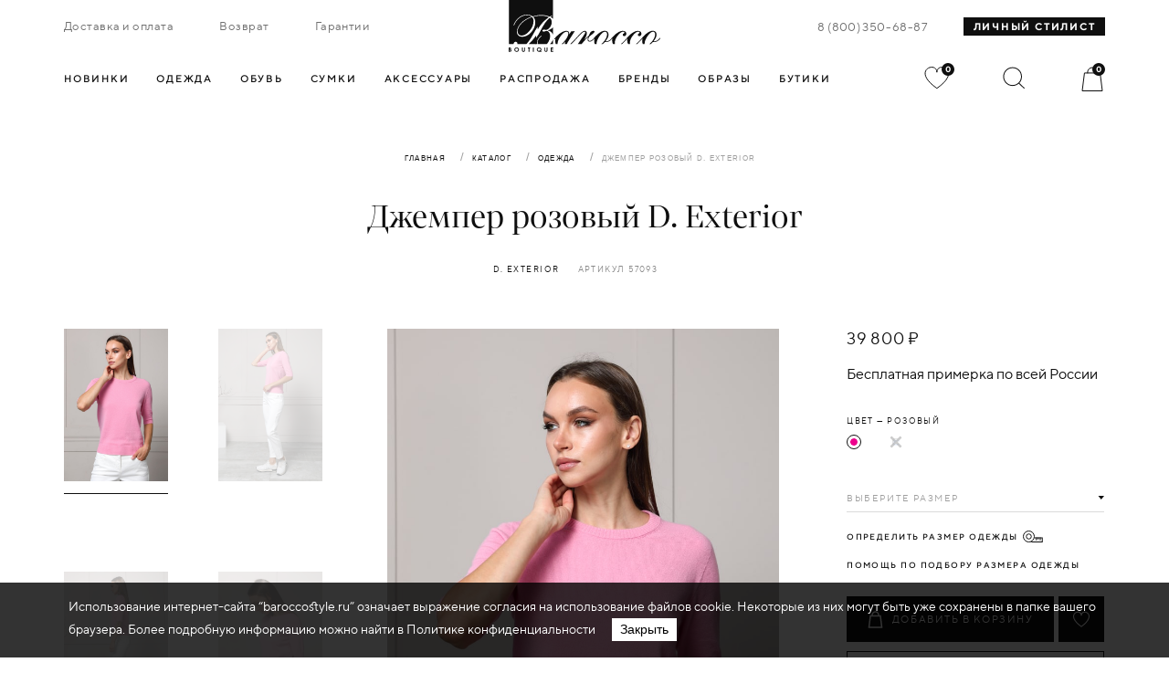

--- FILE ---
content_type: text/html; charset=UTF-8
request_url: https://www.baroccostyle.ru/catalog/odezhda/57093_dzhemper_rozovyy/
body_size: 27029
content:
    <!DOCTYPE html>
<html class="no-js" lang="ru">
<head>
    <meta charset="utf-8">
    <meta name="viewport" content="width=device-width, initial-scale=1.0, maximum-scale=1.0">
    <meta name="format-detection" content="telephone=no">
    <meta name="yandex-verification" content="8a07ef365b9a18d8" />
            <!-- Google Tag Manager -->
        
        <!-- End Google Tag Manager -->
        <style type="text/css">
      @keyframes loader {
          0% {
              opacity: 1;
          }
      
          50% {
              opacity: .2;
          }
      
          100% {
              opacity: 1;
          }
      }
      
      .body {
          overflow: hidden;
      }
      .loader {
          position: fixed;
          top: 0;
          left: 0;
          right: 0;
          bottom: 0;
          background-color: #FFF;
          color: #0F0F0F;
          display: flex;
          align-items: center;
          justify-content: center;
          z-index: 100500;
          pointer-events: none;
      }
      .loader.active{
          opacity: 1;
      }
      .loader svg path {
          animation-name: loader;
          animation-duration: 1.5s;
          animation-iteration-count: infinite;
      }
      
      .loader svg path.loader_2, .loader svg path.loader_5 {
          animation-delay: .2s;
      }
      .loader svg path.loader_3 {
          animation-delay: .4s;
      }
      .loader svg path.loader_6 {
          animation-delay: .3s;
      }
      
    </style>

    <title>Купить Джемпер розовый D. Exterior D. Exterior в интернет-магазине Barocco Boutique Барокко Бутик </title>
    

    <link rel="apple-touch-icon" sizes="180x180" href="/local/templates/borocco/dist/assets/favicon/apple-touch-icon.png">
    <link rel="icon" type="image/png" sizes="32x32" href="/local/templates/borocco/dist/assets/favicon/favicon-32x32.png">
    <link rel="icon" type="image/png" sizes="16x16" href="/local/templates/borocco/dist/assets/favicon/favicon-16x16.png">
    <link rel="manifest" href="/local/templates/borocco/dist/assets/favicon/site.webmanifest">
    <link rel="mask-icon" href="/local/templates/borocco/dist/assets/favicon/safari-pinned-tab.svg" color="#ffffff">
    <link rel="shortcut icon" href="/local/templates/borocco/dist/assets/favicon/favicon.ico">
    <meta name="msapplication-TileColor" content="#ffffff">
    <meta name="msapplication-config" content="/local/templates/borocco/dist/assets/favicon/browserconfig.xml">
    <meta name="theme-color" content="#ffffff">

    <meta property="og:url" content="/catalog/odezhda/57093_dzhemper_rozovyy/">
    <meta property="og:type" content="website">
    <meta property="og:title" content="Купить Джемпер розовый D. Exterior D. Exterior в интернет-магазине Barocco Boutique Барокко Бутик ">
    <meta property="twitter:title" content="Купить Джемпер розовый D. Exterior D. Exterior в интернет-магазине Barocco Boutique Барокко Бутик ">
    <meta property="og:description" content="description">
    <meta property="twitter:description" content="description">
    <meta property="og:image" content="/static/dist/assets/share.png">
    <meta name="robots" content="index, follow" />
<meta name="keywords" content="женская одежда, мужская одежда, спортивная одежда" />
<meta name="description" content="Каталог одежды в интернет магазине по выгодной цене с доставкой. Акции и скидки каждому покупателю, бесплатная примерка." />
<link rel="canonical" href="https://www.baroccostyle.ru/catalog/odezhda/57093_dzhemper_rozovyy/" />
<script type="text/javascript" data-skip-moving="true">(function(w, d, n) {var cl = "bx-core";var ht = d.documentElement;var htc = ht ? ht.className : undefined;if (htc === undefined || htc.indexOf(cl) !== -1){return;}var ua = n.userAgent;if (/(iPad;)|(iPhone;)/i.test(ua)){cl += " bx-ios";}else if (/Android/i.test(ua)){cl += " bx-android";}cl += (/(ipad|iphone|android|mobile|touch)/i.test(ua) ? " bx-touch" : " bx-no-touch");cl += w.devicePixelRatio && w.devicePixelRatio >= 2? " bx-retina": " bx-no-retina";var ieVersion = -1;if (/AppleWebKit/.test(ua)){cl += " bx-chrome";}else if ((ieVersion = getIeVersion()) > 0){cl += " bx-ie bx-ie" + ieVersion;if (ieVersion > 7 && ieVersion < 10 && !isDoctype()){cl += " bx-quirks";}}else if (/Opera/.test(ua)){cl += " bx-opera";}else if (/Gecko/.test(ua)){cl += " bx-firefox";}if (/Macintosh/i.test(ua)){cl += " bx-mac";}ht.className = htc ? htc + " " + cl : cl;function isDoctype(){if (d.compatMode){return d.compatMode == "CSS1Compat";}return d.documentElement && d.documentElement.clientHeight;}function getIeVersion(){if (/Opera/i.test(ua) || /Webkit/i.test(ua) || /Firefox/i.test(ua) || /Chrome/i.test(ua)){return -1;}var rv = -1;if (!!(w.MSStream) && !(w.ActiveXObject) && ("ActiveXObject" in w)){rv = 11;}else if (!!d.documentMode && d.documentMode >= 10){rv = 10;}else if (!!d.documentMode && d.documentMode >= 9){rv = 9;}else if (d.attachEvent && !/Opera/.test(ua)){rv = 8;}if (rv == -1 || rv == 8){var re;if (n.appName == "Microsoft Internet Explorer"){re = new RegExp("MSIE ([0-9]+[\.0-9]*)");if (re.exec(ua) != null){rv = parseFloat(RegExp.$1);}}else if (n.appName == "Netscape"){rv = 11;re = new RegExp("Trident/.*rv:([0-9]+[\.0-9]*)");if (re.exec(ua) != null){rv = parseFloat(RegExp.$1);}}}return rv;}})(window, document, navigator);</script>


<link href="/bitrix/cache/css/s1/borocco/page_42e94f2a8b787f0ba33f6e2909ff74e1/page_42e94f2a8b787f0ba33f6e2909ff74e1_v1.css?17472425538033" type="text/css"  rel="stylesheet" />
<link href="/bitrix/cache/css/s1/borocco/template_f05c1fb98f648a2033d42869690c4dcb/template_f05c1fb98f648a2033d42869690c4dcb_v1.css?1747242159760410" type="text/css"  data-template-style="true" rel="stylesheet" />








<meta name="yandex-verification" content="6b9bf3f6cf6fbd48" />
<meta name="google-site-verification" content="82f3vsQxiPXwTKOaoPD5p1KLLYJ5KPLJV_BGnxl1soo" />


</head> 
<body class="body">    
<div class="loader">
    <svg xmlns:dc="http://purl.org/dc/elements/1.1/" xmlns:cc="http://creativecommons.org/ns#" xmlns:rdf="http://www.w3.org/1999/02/22-rdf-syntax-ns#" xmlns:svg="http://www.w3.org/2000/svg" xmlns="http://www.w3.org/2000/svg" version="1.1" fill="currentColor" viewBox="0 0 50 63" height="63" width="50">
    <path class="loader_1" fill="currentColor" d="M 10.056641,11.699219 9.5644531,13.509766 C 9.1305222,15.102571 8.4147355,16.39502 7.4003906,17.404297 6.4120797,18.387736 5.1596939,19.082706 3.625,19.505859 L 1.8769531,19.988281 3.625,20.46875 c 1.5378774,0.423492 2.7946136,1.119797 3.7851562,2.105469 1.0044894,0.999543 1.7152907,2.277473 2.1484376,3.849609 l 0.4863282,1.765625 0.478516,-1.769531 c 0.42526,-1.574585 1.128695,-2.848837 2.125,-3.845703 1.003511,-1.004168 2.284144,-1.706385 3.857421,-2.126953 l 1.833985,-0.488282 -1.837891,-0.478515 c -1.407337,-0.365423 -2.707291,-0.98011 -3.828125,-2.107422 l -0.002,-0.002 C 11.537905,16.243711 10.904064,14.94241 10.53125,13.513672 Z m -0.01758,3.296875 c 0.433171,1.097938 0.997255,2.158297 1.925782,3.082031 3.91e-4,3.93e-4 0.0016,-3.93e-4 0.002,0 3.91e-4,3.89e-4 -3.91e-4,0.0016 0,0.002 0.914466,0.919132 1.961447,1.469625 3.039062,1.892578 -1.16012,0.466272 -2.223144,1.052674 -3.064453,1.894532 -0.84365,0.844125 -1.435089,1.915176 -1.904297,3.08789 C 9.5616705,23.782989 8.9648066,22.710623 8.1152344,21.865234 7.280926,21.035029 6.232749,20.45181 5.0878906,19.986328 6.2287722,19.521427 7.273945,18.940707 8.1054688,18.113281 8.9618715,17.261157 9.5619254,16.179459 10.039062,14.996094 Z"></path>
    <path class="loader_2" fill="currentColor" d="M50 9.98755C43.5149 10.137 40.198 13.3998 40.0495 20C39.8762 13.4247 36.5347 10.1121 30 9.98755C36.5347 9.86301 39.8515 6.55044 40.0495 0C40.198 2.78954 40.6683 5.37983 42.6733 7.37235C44.6782 9.38979 47.302 9.78829 50 9.98755Z"></path>
    <path class="loader_3" fill="currentColor" d="M 12,43.5 A 4.5,4.5 0 0 1 7.5,48 4.5,4.5 0 0 1 3,43.5 4.5,4.5 0 0 1 7.5,39 4.5,4.5 0 0 1 12,43.5 Z"></path>
    <path class="loader_4" fill="currentColor" d="M 50,44.5 A 2.5,2.5 0 0 1 47.5,47 2.5,2.5 0 0 1 45,44.5 2.5,2.5 0 0 1 47.5,42 2.5,2.5 0 0 1 50,44.5 Z"></path>
    <path class="loader_5" fill="currentColor" d="M 28.5,54 C 26.020641,54 24,56.020641 24,58.5 24,60.979359 26.020641,63 28.5,63 30.979359,63 33,60.979359 33,58.5 33,56.020641 30.979359,54 28.5,54 Z m 0,1 C 30.438919,55 32,56.561081 32,58.5 32,60.438919 30.438919,62 28.5,62 26.561081,62 25,60.438919 25,58.5 25,56.561081 26.561081,55 28.5,55 Z"></path>
    <path class="loader_6" fill="currentColor" d="M 30.5,28 C 26.363787,28 23,31.363787 23,35.5 23,39.636213 26.363787,43 30.5,43 34.636213,43 38,39.636213 38,35.5 38,31.363787 34.636213,28 30.5,28 Z m 0,1 C 34.095773,29 37,31.904227 37,35.5 37,39.095773 34.095773,42 30.5,42 26.904227,42 24,39.095773 24,35.5 24,31.904227 26.904227,29 30.5,29 Z"></path>
    </svg>
</div>
<header class="header">
    <div class="header-top"> 
        <div class="container"> 
            <div class="left__links"> 
                                	
									
			<a href="/delivery/" class="left__links-item ">Доставка и оплата</a>					
									
			<a href="/return/" class="left__links-item ">Возврат</a>					
									
			<a href="/warranty/" class="left__links-item ">Гарантии</a>					
		
            </div>
            <a class="logo js-logo" href="/">
                <picture><img class="lazyload" data-src="/local/templates/borocco/dist/assets/img/logo.svg" alt="alt text"></picture>
            </a>
            <div class="right__links"> 
                <div class="right__links-item"><a class="number" href="tel:88003506887">8 (800) 350-68-87</a></div>
                <a class="right__links-item stylist-btn" data-fancybox="" data-src="#stylistModal" href="javascript:void(0);">Личный стилист </a>
            </div>
        </div>
    </div>
    <div class="header__bottom burger-menu sticky_header">
        <div class="container"> <a class="logo" href="#">
                <picture>
                    <img class="lazyload" data-src="/local/templates/borocco/dist/assets/img/logo.svg" alt="alt text">
                </picture></a>
            <div class="header__tabs-links-container">
                <div class="header__tabs-links"> 
                            
 
          
    <a class="header__tabs-links-item" href="/novelty/">Новинки
        <span class="txt__arrow">
            <svg width="3" height="5" viewBox="0 0 3 5" fill="none" xmlns="http://www.w3.org/2000/svg"><path d="M3 2.5L0 5L-2.18557e-07 0L3 2.5Z" fill="#0F0F0F"/></svg>
        </span>
    </a> 
                    <a class="header__tabs-links-item js_headerTabs-item burgerMenu__list-item" href="/catalog/odezhda/" data-tab="1">Одежда            <span class="txt__arrow">
                <svg width="3" height="5" viewBox="0 0 3 5" fill="none" xmlns="http://www.w3.org/2000/svg"><path d="M3 2.5L0 5L-2.18557e-07 0L3 2.5Z" fill="#0F0F0F"/></svg>
            </span>
        </a>
                    <a class="header__tabs-links-item js_headerTabs-item burgerMenu__list-item" href="/catalog/obuv/" data-tab="2">Обувь            <span class="txt__arrow">
                <svg width="3" height="5" viewBox="0 0 3 5" fill="none" xmlns="http://www.w3.org/2000/svg"><path d="M3 2.5L0 5L-2.18557e-07 0L3 2.5Z" fill="#0F0F0F"/></svg>
            </span>
        </a>
                    <a class="header__tabs-links-item js_headerTabs-item burgerMenu__list-item" href="/catalog/sumki/" data-tab="3">Сумки            <span class="txt__arrow">
                <svg width="3" height="5" viewBox="0 0 3 5" fill="none" xmlns="http://www.w3.org/2000/svg"><path d="M3 2.5L0 5L-2.18557e-07 0L3 2.5Z" fill="#0F0F0F"/></svg>
            </span>
        </a>
                    <a class="header__tabs-links-item js_headerTabs-item burgerMenu__list-item" href="/catalog/aksessuary/" data-tab="4">Аксессуары            <span class="txt__arrow">
                <svg width="3" height="5" viewBox="0 0 3 5" fill="none" xmlns="http://www.w3.org/2000/svg"><path d="M3 2.5L0 5L-2.18557e-07 0L3 2.5Z" fill="#0F0F0F"/></svg>
            </span>
        </a>
                    <a class="header__tabs-links-item " href="/sale/" data-tab="5">Распродажа            <span class="txt__arrow">
                <svg width="3" height="5" viewBox="0 0 3 5" fill="none" xmlns="http://www.w3.org/2000/svg"><path d="M3 2.5L0 5L-2.18557e-07 0L3 2.5Z" fill="#0F0F0F"/></svg>
            </span>
        </a>
                    </div>
                <div class="header__tabs-links"> 
                    	
	        	    <a href="/sale/" style="display:none;" class="header__tabs-links-item">Распродажа</a>					
	        	    <a href="/brands/"  class="header__tabs-links-item">Бренды</a>					
	        	    <a href="/lookbook/"  class="header__tabs-links-item">Образы</a>					
	        	    <a href="/boutiques/"  class="header__tabs-links-item">Бутики</a>					
		
                </div>
            </div>
            <div class="right__icons"> 
                <a href="/favorite/" class="likes right__icons-item">
                    <svg width="28" height="25" viewBox="0 0 28 25" fill="rgba(0,0,0,0)" xmlns="http://www.w3.org/2000/svg">
                        <path d="M13.8572 6.16958C13.8572 -6.46847 -15.0715 3.53776 13.8572 23.7142C42.7859 3.53776 13.8572 -6.46847 13.8572 6.16958Z" stroke="#0F0F0F"/>
                    </svg>
                    <span class="header__counter _fav fav_c">0</span>
                </a>
                <div class="search js-search right__icons-item">
                    <svg width="24" height="25" viewBox="0 0 24 25" fill="none" xmlns="http://www.w3.org/2000/svg">
                        <path fill-rule="evenodd" clip-rule="evenodd" d="M20.0012 10.857C20.0012 15.9854 15.8438 20.1428 10.7154 20.1428C5.58706 20.1428 1.42969 15.9854 1.42969 10.857C1.42969 5.72866 5.58706 1.57129 10.7154 1.57129C15.8438 1.57129 20.0012 5.72866 20.0012 10.857ZM17.4455 18.6357C15.6416 20.1977 13.2889 21.1428 10.7154 21.1428C5.03478 21.1428 0.429688 16.5377 0.429688 10.857C0.429688 5.17638 5.03478 0.571289 10.7154 0.571289C16.3961 0.571289 21.0012 5.17638 21.0012 10.857C21.0012 13.604 19.9244 16.0994 18.1699 17.9442L23.9153 23.3501L23.23 24.0784L17.4455 18.6357Z" fill="#0F0F0F"/>
                    </svg>
                </div>
                <a href="/personal/cart/" class="busket right__icons-item">
                    <svg width="24" height="27" viewBox="0 0 24 27" fill="none" xmlns="http://www.w3.org/2000/svg">
                        <path d="M0.996079 26.5001L3.44252 6.92859H20.5598L23.0063 26.5001H0.996079Z" stroke="#0F0F0F"/>
                        <path d="M17.1442 7.28576V6.14288C17.1442 3.30254 14.8416 1 12.0013 1C9.16094 1 6.8584 3.30254 6.8584 6.14288V7.28576" stroke="#0F0F0F"/>
                    </svg>
                    <span class="header__counter cnt_item">0</span>
                </a>
                <!-- после успешного добавления, вызывать app.showMinicart(string), где string - html-content .js-minicart-->
                <div class="minicart js-minicart">
                  <div class="minicart__h">Товар добавлен в корзину</div>
                  <div class="minicart__item">
                    
                    <div class="minicart__info">
                      <div class="minicart__h"></div>
                      <div class="minicart__price"></div>
                      <div class="minicart__size"></div>
                    </div>
                  </div><a class="btn _block minicart__btn" href="#"> <span class="btn__inner">Оформить заказ</span></a>
                </div>                
            </div>
            <div class="search_panel">
                <div class="search_panel-cont">
                    <div class="search-icon"><svg width="24" height="25" viewBox="0 0 24 25" fill="none" xmlns="http://www.w3.org/2000/svg">
                            <path fill-rule="evenodd" clip-rule="evenodd" d="M20.0012 10.857C20.0012 15.9854 15.8438 20.1428 10.7154 20.1428C5.58706 20.1428 1.42969 15.9854 1.42969 10.857C1.42969 5.72866 5.58706 1.57129 10.7154 1.57129C15.8438 1.57129 20.0012 5.72866 20.0012 10.857ZM17.4455 18.6357C15.6416 20.1977 13.2889 21.1428 10.7154 21.1428C5.03478 21.1428 0.429688 16.5377 0.429688 10.857C0.429688 5.17638 5.03478 0.571289 10.7154 0.571289C16.3961 0.571289 21.0012 5.17638 21.0012 10.857C21.0012 13.604 19.9244 16.0994 18.1699 17.9442L23.9153 23.3501L23.23 24.0784L17.4455 18.6357Z" fill="#0F0F0F"/>
                        </svg>
                    </div>
                    <div class="search__input">
                        <!-- begin .search-form-->
                        <form class="search-form" method="GET" action="/catalog/">    
    <input type="text" name="q" value="" class="searc-input js-search-input" id="search-input">
    <label class="search-label js-search-label" for="#search-input">Я хочу найти...</label>
    <button type="sumbit"></button>
</button></form>
                        <!-- end .search-form-->
                    </div>
                    <div class="searc_panel-close js-searc-close"><svg width="21" height="21" viewBox="0 0 21 21" fill="none" xmlns="http://www.w3.org/2000/svg">
                            <rect width="28" height="1" transform="matrix(0.707107 0.707107 0.707107 -0.707107 0 0.707031)" fill="#0F0F0F"/>
                            <rect width="28" height="1" transform="matrix(0.707107 -0.707107 -0.707107 -0.707107 0.707092 20.5066)" fill="#0F0F0F"/>
                        </svg>
                    </div>
                </div>
            </div>
        </div>
    </div>
</header>
<div class="header__catalog-tabs">  
    <div class="tab_content-wrapper-out">
        <div class="tab_content container_fullPage" data-tab="1"> 
            <div class="tab_content-wrapper"> 
                     <div class="info_links">
    <div class="arrow js-arrow"><svg width="41" height="16" viewBox="0 0 41 16" fill="none" xmlns="http://www.w3.org/2000/svg">
            <path d="M41 8H0.999999M0.999999 8L7.8421 1M0.999999 8L7.8421 15" stroke="#0F0F0F"/>
        </svg>
    </div>
            <div class="info_links_types"> 
              
                        <div class="left">
                 
                                                                <span class="info_links_types-item js-opac js-clothes_tab" data-clothes-tab="1">
                            <a href="/catalog/bluzy-rubashki/">Блузы, рубашки</a>
                        </span>
                                     
                                                                <span class="info_links_types-item js-opac js-clothes_tab" data-clothes-tab="2">
                            <a href="/catalog/bryuki/">Брюки</a>
                        </span>
                                     
                                                                <span class="info_links_types-item js-opac js-clothes_tab" data-clothes-tab="3">
                            <a href="/catalog/dzhempera/">Джемпера</a>
                        </span>
                                     
                                                                <span class="info_links_types-item js-opac js-clothes_tab" data-clothes-tab="4">
                            <a href="/catalog/zhakety/">Жакеты</a>
                        </span>
                                     
                                                                <span class="info_links_types-item js-opac js-clothes_tab" data-clothes-tab="5">
                            <a href="/catalog/zhilety/">Жилеты</a>
                        </span>
                                     
                                                                <span class="info_links_types-item js-opac js-clothes_tab" data-clothes-tab="6">
                            <a href="/catalog/kombinezony/">Комбинезоны</a>
                        </span>
                                     
                                                                <span class="info_links_types-item js-opac js-clothes_tab" data-clothes-tab="1">
                            <a href="/catalog/kurtki/">Куртки</a>
                        </span>
                                     
                                                                <span class="info_links_types-item js-opac js-clothes_tab" data-clothes-tab="8">
                            <a href="/catalog/palto/">Пальто</a>
                        </span>
                                     
                                                         
                                                         
                                                         
                                                         
                                                         
                                                         
                                                         
                                                         
                                                                        <span class="info_links_types-item js-opac js-clothes_tab" data-clothes-tab="1">
                    <a href="/catalog/odezhda/">Все</a>
                </span>                
            </div>
              
            <div class="right">
                                                                                                                                                                                                                                                                                                                                                                                                                                                                                                                                                <span class="info_links_types-item js-opac js-clothes_tab" data-clothes-tab="9">
                            <a href="/catalog/platya/">Платья</a>
                        </span>
                                                                                                    <span class="info_links_types-item js-opac js-clothes_tab" data-clothes-tab="1">
                            <a href="/catalog/plashchi/">Плащи</a>
                        </span>
                                                                                                    <span class="info_links_types-item js-opac js-clothes_tab" data-clothes-tab="1">
                            <a href="/catalog/kupalniki/">Пляжная одежда</a>
                        </span>
                                                                                                    <span class="info_links_types-item js-opac js-clothes_tab" data-clothes-tab="12">
                            <a href="/catalog/pukhoviki/">Пуховики</a>
                        </span>
                                                                                                    <span class="info_links_types-item js-opac js-clothes_tab" data-clothes-tab="13">
                            <a href="/catalog/sportivnyy-stil/">Спортивный стиль</a>
                        </span>
                                                                                                    <span class="info_links_types-item js-opac js-clothes_tab" data-clothes-tab="1">
                            <a href="/catalog/topy/">Топы</a>
                        </span>
                                                                                                    <span class="info_links_types-item js-opac js-clothes_tab" data-clothes-tab="1">
                            <a href="/catalog/shorty/">Шорты</a>
                        </span>
                                                                                                    <span class="info_links_types-item js-opac js-clothes_tab" data-clothes-tab="16">
                            <a href="/catalog/shuby-dublenki/">Шубы, дубленки</a>
                        </span>
                                                                                                    <span class="info_links_types-item js-opac js-clothes_tab" data-clothes-tab="17">
                            <a href="/catalog/yubki/">Юбки</a>
                        </span>
                                                </div>         
        </div>
        <div class="info_links-wrapper">   
        <div class="info_links_brands"> 
            <h2 class="js-opac js-no-enter">Бренды</h2>
            <ul class="brands__links">
                              
            <li class="brands__links-item js-opac"><a href="/brands/d-exterior/">D. Exterior</a></li>                                          
                  
            <li class="brands__links-item js-opac"><a href="/brands/peserico/">Peserico</a></li>                                          
                  
            <li class="brands__links-item js-opac"><a href="/brands/rocco-ragni/">Rocco Ragni</a></li>                                          
                  
            <li class="brands__links-item js-opac"><a href="/brands/l-cerano/">Luisa Cerano</a></li>                                          
                  
            <li class="brands__links-item js-opac"><a href="/brands/parosh/">Parosh</a></li>                                          
                  
            <li class="brands__links-item js-opac"><a href="/brands/e-e-scervino/">Ermanno Ermanno Scervino</a></li>                                          
                  
            <li class="brands__links-item js-opac"><a href="/brands/diego-m/">Diego M.</a></li>                                          
                  
            <li class="brands__links-item js-opac"><a href="/brands/free-age/">Free age</a></li>                                          
                  
            <li class="brands__links-item js-opac"><a href="/brands/bacon/">Bacon</a></li>                                          
                  
            <li class="brands__links-item js-opac"><a href="/brands/blancha/">Blancha</a></li>                                          
                  
            <li class="brands__links-item js-opac"><a href="/brands/gentry-portofino-/">Gentry Portofino</a></li>                                          
                  
            <li class="brands__links-item js-opac"><a href="/brands/marc-aurel/">Marc Aurel</a></li>                                          
                  
            <li class="brands__links-item js-opac"><a href="/brands/mat/">Mat</a></li>                                          
                  
            <li class="brands__links-item js-opac"><a href="/brands/elisa-fanti/">Elisa Fanti</a></li>                                          
                  
            <li class="brands__links-item js-opac"><a href="/brands/piero-moretti/">Piero Moretti</a></li>                                          
                  
            <li class="brands__links-item js-opac"><a href="/brands/kaos/">kaos</a></li>                                          
                  
            <li class="brands__links-item js-opac"><a href="/brands/luli-fama/">Luli Fama</a></li>                                          
                  
            <li class="brands__links-item js-opac"><a href="/brands/marina-rinaldi/">Marina Rinaldi</a></li>                                          
                  
            <li class="brands__links-item js-opac"><a href="/brands/nuria-ferrer/">Nuria Ferrer</a></li>                                          
                  
            <li class="brands__links-item js-opac"><a href="/brands/panicale/">Panicale</a></li>                                          
                  
            <li class="brands__links-item js-opac"><a href="/brands/isabelle-blanche/">Isabelle Blanche</a></li>                                          
                  
            <li class="brands__links-item js-opac"><a href="/brands/blanchett-goose/">Blanchett Goose</a></li>                                          
                  
            <li class="brands__links-item js-opac"><a href="/brands/hinnominate/">Hinnominate</a></li>                                          
                  
            <li class="brands__links-item js-opac"><a href="/brands/ermanno-scervino/">ermanno scervino</a></li>                                          
                  
            <li class="brands__links-item js-opac"><a href="/brands/maurizio/">Maurizio</a></li>                                          
                </ul>
        </div>
        <div class="info_links_specCatalogs"> 
            <h2 class="js-opac js-no-enter">Спецкаталоги</h2>
            <ul class="specCatalogs__links">
                
            </ul>
        </div>
    </div>
</div>
 
<div class="img">
     
                                        <picture class="js-clothes__tabContent js-active " data-clothes-tab="1">
                <source type="image/webp" media="(max-width: 767px)" data-srcset="/upload/resize_cache/iblock/f7f/581_442_1/bluzy_min.jpg">
                <source type="image/webp" media="(min-width: 768px)" data-srcset="/upload/resize_cache/iblock/f7f/581_442_1/bluzy_min.jpg">
                <source type="image/png" media="(max-width: 767px)" data-srcset="/upload/resize_cache/iblock/f7f/581_442_1/bluzy_min.jpg">
                <source type="image/png" media="(min-width: 768px)" data-srcset="/upload/resize_cache/iblock/f7f/581_442_1/bluzy_min.jpg">
                <img class="lazyload" data-src="/upload/resize_cache/iblock/f7f/581_442_1/bluzy_min.jpg" alt="">
            </picture>
             
                                        <picture class="js-clothes__tabContent js-active " data-clothes-tab="2">
                <source type="image/webp" media="(max-width: 767px)" data-srcset="/upload/resize_cache/iblock/c61/581_442_1/bryuki_min.jpg">
                <source type="image/webp" media="(min-width: 768px)" data-srcset="/upload/resize_cache/iblock/c61/581_442_1/bryuki_min.jpg">
                <source type="image/png" media="(max-width: 767px)" data-srcset="/upload/resize_cache/iblock/c61/581_442_1/bryuki_min.jpg">
                <source type="image/png" media="(min-width: 768px)" data-srcset="/upload/resize_cache/iblock/c61/581_442_1/bryuki_min.jpg">
                <img class="lazyload" data-src="/upload/resize_cache/iblock/c61/581_442_1/bryuki_min.jpg" alt="">
            </picture>
             
                                        <picture class="js-clothes__tabContent js-active " data-clothes-tab="3">
                <source type="image/webp" media="(max-width: 767px)" data-srcset="/upload/resize_cache/iblock/e8e/581_442_1/dzhempera_min.jpg">
                <source type="image/webp" media="(min-width: 768px)" data-srcset="/upload/resize_cache/iblock/e8e/581_442_1/dzhempera_min.jpg">
                <source type="image/png" media="(max-width: 767px)" data-srcset="/upload/resize_cache/iblock/e8e/581_442_1/dzhempera_min.jpg">
                <source type="image/png" media="(min-width: 768px)" data-srcset="/upload/resize_cache/iblock/e8e/581_442_1/dzhempera_min.jpg">
                <img class="lazyload" data-src="/upload/resize_cache/iblock/e8e/581_442_1/dzhempera_min.jpg" alt="">
            </picture>
             
                                        <picture class="js-clothes__tabContent js-active " data-clothes-tab="4">
                <source type="image/webp" media="(max-width: 767px)" data-srcset="/upload/resize_cache/iblock/77d/581_442_1/zhakety_min.jpg">
                <source type="image/webp" media="(min-width: 768px)" data-srcset="/upload/resize_cache/iblock/77d/581_442_1/zhakety_min.jpg">
                <source type="image/png" media="(max-width: 767px)" data-srcset="/upload/resize_cache/iblock/77d/581_442_1/zhakety_min.jpg">
                <source type="image/png" media="(min-width: 768px)" data-srcset="/upload/resize_cache/iblock/77d/581_442_1/zhakety_min.jpg">
                <img class="lazyload" data-src="/upload/resize_cache/iblock/77d/581_442_1/zhakety_min.jpg" alt="">
            </picture>
             
                                        <picture class="js-clothes__tabContent js-active " data-clothes-tab="5">
                <source type="image/webp" media="(max-width: 767px)" data-srcset="/upload/resize_cache/iblock/4b7/581_442_1/zhilety_min.jpg">
                <source type="image/webp" media="(min-width: 768px)" data-srcset="/upload/resize_cache/iblock/4b7/581_442_1/zhilety_min.jpg">
                <source type="image/png" media="(max-width: 767px)" data-srcset="/upload/resize_cache/iblock/4b7/581_442_1/zhilety_min.jpg">
                <source type="image/png" media="(min-width: 768px)" data-srcset="/upload/resize_cache/iblock/4b7/581_442_1/zhilety_min.jpg">
                <img class="lazyload" data-src="/upload/resize_cache/iblock/4b7/581_442_1/zhilety_min.jpg" alt="">
            </picture>
             
                                        <picture class="js-clothes__tabContent js-active " data-clothes-tab="6">
                <source type="image/webp" media="(max-width: 767px)" data-srcset="/upload/resize_cache/iblock/936/581_442_1/kombez_min.jpg">
                <source type="image/webp" media="(min-width: 768px)" data-srcset="/upload/resize_cache/iblock/936/581_442_1/kombez_min.jpg">
                <source type="image/png" media="(max-width: 767px)" data-srcset="/upload/resize_cache/iblock/936/581_442_1/kombez_min.jpg">
                <source type="image/png" media="(min-width: 768px)" data-srcset="/upload/resize_cache/iblock/936/581_442_1/kombez_min.jpg">
                <img class="lazyload" data-src="/upload/resize_cache/iblock/936/581_442_1/kombez_min.jpg" alt="">
            </picture>
             
                     
                                        <picture class="js-clothes__tabContent js-active " data-clothes-tab="8">
                <source type="image/webp" media="(max-width: 767px)" data-srcset="/upload/resize_cache/iblock/2f2/581_442_1/palto_min.jpg">
                <source type="image/webp" media="(min-width: 768px)" data-srcset="/upload/resize_cache/iblock/2f2/581_442_1/palto_min.jpg">
                <source type="image/png" media="(max-width: 767px)" data-srcset="/upload/resize_cache/iblock/2f2/581_442_1/palto_min.jpg">
                <source type="image/png" media="(min-width: 768px)" data-srcset="/upload/resize_cache/iblock/2f2/581_442_1/palto_min.jpg">
                <img class="lazyload" data-src="/upload/resize_cache/iblock/2f2/581_442_1/palto_min.jpg" alt="">
            </picture>
             
                                        <picture class="js-clothes__tabContent js-active " data-clothes-tab="9">
                <source type="image/webp" media="(max-width: 767px)" data-srcset="/upload/resize_cache/iblock/6f3/581_442_1/platya_min.jpg">
                <source type="image/webp" media="(min-width: 768px)" data-srcset="/upload/resize_cache/iblock/6f3/581_442_1/platya_min.jpg">
                <source type="image/png" media="(max-width: 767px)" data-srcset="/upload/resize_cache/iblock/6f3/581_442_1/platya_min.jpg">
                <source type="image/png" media="(min-width: 768px)" data-srcset="/upload/resize_cache/iblock/6f3/581_442_1/platya_min.jpg">
                <img class="lazyload" data-src="/upload/resize_cache/iblock/6f3/581_442_1/platya_min.jpg" alt="">
            </picture>
             
                     
                     
                                        <picture class="js-clothes__tabContent js-active " data-clothes-tab="12">
                <source type="image/webp" media="(max-width: 767px)" data-srcset="/upload/resize_cache/iblock/b07/581_442_1/pukhoviki.jpg">
                <source type="image/webp" media="(min-width: 768px)" data-srcset="/upload/resize_cache/iblock/b07/581_442_1/pukhoviki.jpg">
                <source type="image/png" media="(max-width: 767px)" data-srcset="/upload/resize_cache/iblock/b07/581_442_1/pukhoviki.jpg">
                <source type="image/png" media="(min-width: 768px)" data-srcset="/upload/resize_cache/iblock/b07/581_442_1/pukhoviki.jpg">
                <img class="lazyload" data-src="/upload/resize_cache/iblock/b07/581_442_1/pukhoviki.jpg" alt="">
            </picture>
             
                                        <picture class="js-clothes__tabContent js-active " data-clothes-tab="13">
                <source type="image/webp" media="(max-width: 767px)" data-srcset="/upload/resize_cache/iblock/f88/581_442_1/sport-stil.jpg">
                <source type="image/webp" media="(min-width: 768px)" data-srcset="/upload/resize_cache/iblock/f88/581_442_1/sport-stil.jpg">
                <source type="image/png" media="(max-width: 767px)" data-srcset="/upload/resize_cache/iblock/f88/581_442_1/sport-stil.jpg">
                <source type="image/png" media="(min-width: 768px)" data-srcset="/upload/resize_cache/iblock/f88/581_442_1/sport-stil.jpg">
                <img class="lazyload" data-src="/upload/resize_cache/iblock/f88/581_442_1/sport-stil.jpg" alt="">
            </picture>
             
                     
                     
                                        <picture class="js-clothes__tabContent js-active " data-clothes-tab="16">
                <source type="image/webp" media="(max-width: 767px)" data-srcset="/upload/resize_cache/iblock/ce0/581_442_1/shuby_min.jpg">
                <source type="image/webp" media="(min-width: 768px)" data-srcset="/upload/resize_cache/iblock/ce0/581_442_1/shuby_min.jpg">
                <source type="image/png" media="(max-width: 767px)" data-srcset="/upload/resize_cache/iblock/ce0/581_442_1/shuby_min.jpg">
                <source type="image/png" media="(min-width: 768px)" data-srcset="/upload/resize_cache/iblock/ce0/581_442_1/shuby_min.jpg">
                <img class="lazyload" data-src="/upload/resize_cache/iblock/ce0/581_442_1/shuby_min.jpg" alt="">
            </picture>
             
                                        <picture class="js-clothes__tabContent js-active " data-clothes-tab="17">
                <source type="image/webp" media="(max-width: 767px)" data-srcset="/upload/resize_cache/iblock/f23/581_442_1/yubki_min.jpg">
                <source type="image/webp" media="(min-width: 768px)" data-srcset="/upload/resize_cache/iblock/f23/581_442_1/yubki_min.jpg">
                <source type="image/png" media="(max-width: 767px)" data-srcset="/upload/resize_cache/iblock/f23/581_442_1/yubki_min.jpg">
                <source type="image/png" media="(min-width: 768px)" data-srcset="/upload/resize_cache/iblock/f23/581_442_1/yubki_min.jpg">
                <img class="lazyload" data-src="/upload/resize_cache/iblock/f23/581_442_1/yubki_min.jpg" alt="">
            </picture>
            </div>
                    </div>
        </div>
        <div class="tab_content container_fullPage" data-tab="2"> 
            <div class="tab_content-wrapper"> 
                     <div class="info_links">
    <div class="arrow js-arrow"><svg width="41" height="16" viewBox="0 0 41 16" fill="none" xmlns="http://www.w3.org/2000/svg">
            <path d="M41 8H0.999999M0.999999 8L7.8421 1M0.999999 8L7.8421 15" stroke="#0F0F0F"/>
        </svg>
    </div>
            <div class="info_links_gender">
                                    <div class="female">
                                                                                                                                                    <h2 class="js-no-enter js-opac" data-clothes-tab="1">Женская обувь</h2>
                                                                                                                                                                                <span class="info_links_gender-item js-opac"><a href="/catalog/baletki/">Балетки</a></span>
                                                                                                                                                                                <span class="info_links_gender-item js-opac"><a href="/catalog/bosonozhki/">Босоножки</a></span>
                                                                                                                                                                                <span class="info_links_gender-item js-opac"><a href="/catalog/botilony/">Ботильоны</a></span>
                                                                                                                                                                                <span class="info_links_gender-item js-opac"><a href="/catalog/botinki/">Ботинки</a></span>
                                                                                                                                                                                <span class="info_links_gender-item js-opac"><a href="/catalog/botforty/">Ботфорты</a></span>
                                                                                                                                                                                <span class="info_links_gender-item js-opac"><a href="/catalog/kedy/">Кеды</a></span>
                                                                                                                                                                                                    <span class="info_links_gender-item js-opac"><a href="/catalog/krossovki/">Кроссовки</a></span>
                                                                                                                                                                                                    <span class="info_links_gender-item js-opac"><a href="/catalog/sabo/">Сабо</a></span>
                                                                                                                                                                                <span class="info_links_gender-item js-opac"><a href="/catalog/sandalii/">Сандалии</a></span>
                                                                                                                                                                                <span class="info_links_gender-item js-opac"><a href="/catalog/sapogi/">Сапоги</a></span>
                                                                                                                                                                                <span class="info_links_gender-item js-opac"><a href="/catalog/tufli/">Туфли</a></span>
                                                                                                                                                                                                                                                                                                                                                                                                                                                                                            <span class="info_links_gender-item js-opac" data-clothes-tab="1">
                    <a href="/catalog/zhenskaya/">Все</a>
                </span>     
            </div>
            <div class="male">      
                                       
                                                                                                                                                                                                                                                                                                                                                                                                                                                                                                                                                                                                                                                                                                                                                                                                                                                                                                <h2 class="js-no-enter js-opac" data-clothes-tab="30">Мужская обувь</h2>
                                                                                                                                                                                <span class="info_links_gender-item js-opac"><a href="/catalog/botinki/">Ботинки</a></span>
                                                                                                                                                                                <span class="info_links_gender-item js-opac"><a href="/catalog/kedy/">Кеды</a></span>
                                                                                                                                                                                <span class="info_links_gender-item js-opac"><a href="/catalog/krossovki/">Кроссовки</a></span>
                                                                                                                                                                                                                                                                <span class="info_links_gender-item js-opac"><a href="/catalog/sandalii/">Сандалии</a></span>
                                                                                                <span class="info_links_gender-item js-opac" data-clothes-tab="1">
                    <a href="/catalog/muzhskaya/">Все</a>
                </span>     
            </div>
        </div>
        <div class="info_links-wrapper">   
        <div class="info_links_brands"> 
            <h2 class="js-opac js-no-enter">Бренды</h2>
            <ul class="brands__links">
                              
            <li class="brands__links-item js-opac"><a href="/brands/peserico/">Peserico</a></li>                                          
                  
            <li class="brands__links-item js-opac"><a href="/brands/premiata/">Premiata</a></li>                                          
                  
            <li class="brands__links-item js-opac"><a href="/brands/g-fabiani/">G. Fabiani</a></li>                                          
                  
            <li class="brands__links-item js-opac"><a href="/brands/vic-matie/">Vic Matie</a></li>                                          
                  
            <li class="brands__links-item js-opac"><a href="/brands/judari/">Judari</a></li>                                          
                  
            <li class="brands__links-item js-opac"><a href="/brands/kennel/">Kennel Schmenger</a></li>                                          
                </ul>
        </div>
        <div class="info_links_specCatalogs"> 
            <h2 class="js-opac js-no-enter">Спецкаталоги</h2>
            <ul class="specCatalogs__links">
                
            </ul>
        </div>
    </div>
</div>
 
<div class="img">
     
                                        <picture class="js-clothes__tabContent js-active " data-clothes-tab="1">
                <source type="image/webp" media="(max-width: 767px)" data-srcset="/upload/resize_cache/iblock/bcc/581_442_1/pages_shoues.jpg">
                <source type="image/webp" media="(min-width: 768px)" data-srcset="/upload/resize_cache/iblock/bcc/581_442_1/pages_shoues.jpg">
                <source type="image/png" media="(max-width: 767px)" data-srcset="/upload/resize_cache/iblock/bcc/581_442_1/pages_shoues.jpg">
                <source type="image/png" media="(min-width: 768px)" data-srcset="/upload/resize_cache/iblock/bcc/581_442_1/pages_shoues.jpg">
                <img class="lazyload" data-src="/upload/resize_cache/iblock/bcc/581_442_1/pages_shoues.jpg" alt="">
            </picture>
             
                     
                     
                     
                     
                     
                     
                     
                     
                     
                     
                     
                     
                     
                     
                                        <picture class="js-clothes__tabContent js-active " data-clothes-tab="16">
                <source type="image/webp" media="(max-width: 767px)" data-srcset="/upload/resize_cache/iblock/bcc/581_442_1/pages_shoues.jpg">
                <source type="image/webp" media="(min-width: 768px)" data-srcset="/upload/resize_cache/iblock/bcc/581_442_1/pages_shoues.jpg">
                <source type="image/png" media="(max-width: 767px)" data-srcset="/upload/resize_cache/iblock/bcc/581_442_1/pages_shoues.jpg">
                <source type="image/png" media="(min-width: 768px)" data-srcset="/upload/resize_cache/iblock/bcc/581_442_1/pages_shoues.jpg">
                <img class="lazyload" data-src="/upload/resize_cache/iblock/bcc/581_442_1/pages_shoues.jpg" alt="">
            </picture>
             
                     
                     
                     
                     
                     
                     
                     
                     
                    </div>
                    </div>
        </div>
        <div class="tab_content container_fullPage" data-tab="3"> 
            <div class="tab_content-wrapper"> 
                     <div class="info_links">
    <div class="arrow js-arrow"><svg width="41" height="16" viewBox="0 0 41 16" fill="none" xmlns="http://www.w3.org/2000/svg">
            <path d="M41 8H0.999999M0.999999 8L7.8421 1M0.999999 8L7.8421 15" stroke="#0F0F0F"/>
        </svg>
    </div>
            <div class="info_links_gender">
                                    <div class="female">
                                                                                                                                                    <h2 class="js-no-enter js-opac" data-clothes-tab="1">Женские сумки</h2>
                                                                                                                                                                                <span class="info_links_gender-item js-opac"><a href="/catalog/dorozhnye-sumki/">Дорожные сумки</a></span>
                                                                                                                                                                                <span class="info_links_gender-item js-opac"><a href="/catalog/klatchi/">Клатчи</a></span>
                                                                                                                                                                                <span class="info_links_gender-item js-opac"><a href="/catalog/plyazhnye-sumki/">Пляжные сумки</a></span>
                                                                                                                                                                                <span class="info_links_gender-item js-opac"><a href="/catalog/poyasnye-sumki/">Поясные сумки</a></span>
                                                                                                                                                                                <span class="info_links_gender-item js-opac"><a href="/catalog/ryukzak/">Рюкзак</a></span>
                                                                                                                                                                                                    <span class="info_links_gender-item js-opac" data-clothes-tab="1">
                    <a href="/catalog/zhenskie/">Все</a>
                </span>     
            </div>
            <div class="male">      
                                       
                                                                                                                                                                                                                                                                                                                                                                                                                                                                                                        <span class="info_links_gender-item js-opac" data-clothes-tab="1">
                    <a href="/catalog//">Все</a>
                </span>     
            </div>
        </div>
        <div class="info_links-wrapper">   
        <div class="info_links_brands"> 
            <h2 class="js-opac js-no-enter">Бренды</h2>
            <ul class="brands__links">
                              
            <li class="brands__links-item js-opac"><a href="/brands/rocco-ragni/">Rocco Ragni</a></li>                                          
                  
            <li class="brands__links-item js-opac"><a href="/brands/e-e-scervino/">Ermanno Ermanno Scervino</a></li>                                          
                  
            <li class="brands__links-item js-opac"><a href="/brands/diego-m/">Diego M.</a></li>                                          
                  
            <li class="brands__links-item js-opac"><a href="/brands/g-fabiani/">G. Fabiani</a></li>                                          
                  
            <li class="brands__links-item js-opac"><a href="/brands/vic-matie/">Vic Matie</a></li>                                          
                  
            <li class="brands__links-item js-opac"><a href="/brands/marc-aurel/">Marc Aurel</a></li>                                          
                  
            <li class="brands__links-item js-opac"><a href="/brands/marina-rinaldi/">Marina Rinaldi</a></li>                                          
                  
            <li class="brands__links-item js-opac"><a href="/brands/just-cavalli/">Just Cavalli</a></li>                                          
                </ul>
        </div>
        <div class="info_links_specCatalogs"> 
            <h2 class="js-opac js-no-enter">Спецкаталоги</h2>
            <ul class="specCatalogs__links">
                
            </ul>
        </div>
    </div>
</div>
 
<div class="img">
     
                                        <picture class="js-clothes__tabContent js-active " data-clothes-tab="1">
                <source type="image/webp" media="(max-width: 767px)" data-srcset="/upload/resize_cache/iblock/2c4/581_442_1/pages_bag.jpg">
                <source type="image/webp" media="(min-width: 768px)" data-srcset="/upload/resize_cache/iblock/2c4/581_442_1/pages_bag.jpg">
                <source type="image/png" media="(max-width: 767px)" data-srcset="/upload/resize_cache/iblock/2c4/581_442_1/pages_bag.jpg">
                <source type="image/png" media="(min-width: 768px)" data-srcset="/upload/resize_cache/iblock/2c4/581_442_1/pages_bag.jpg">
                <img class="lazyload" data-src="/upload/resize_cache/iblock/2c4/581_442_1/pages_bag.jpg" alt="">
            </picture>
             
                     
                     
                     
                     
                     
                                        <picture class="js-clothes__tabContent js-active " data-clothes-tab="7">
                <source type="image/webp" media="(max-width: 767px)" data-srcset="/upload/resize_cache/iblock/2c4/581_442_1/pages_bag.jpg">
                <source type="image/webp" media="(min-width: 768px)" data-srcset="/upload/resize_cache/iblock/2c4/581_442_1/pages_bag.jpg">
                <source type="image/png" media="(max-width: 767px)" data-srcset="/upload/resize_cache/iblock/2c4/581_442_1/pages_bag.jpg">
                <source type="image/png" media="(min-width: 768px)" data-srcset="/upload/resize_cache/iblock/2c4/581_442_1/pages_bag.jpg">
                <img class="lazyload" data-src="/upload/resize_cache/iblock/2c4/581_442_1/pages_bag.jpg" alt="">
            </picture>
             
                     
                     
                     
                     
                    </div>
                    </div>
        </div>
        <div class="tab_content container_fullPage" data-tab="4">  
            <div class="tab_content-wrapper"> 
                     <div class="info_links">
    <div class="arrow js-arrow"><svg width="41" height="16" viewBox="0 0 41 16" fill="none" xmlns="http://www.w3.org/2000/svg">
            <path d="M41 8H0.999999M0.999999 8L7.8421 1M0.999999 8L7.8421 15" stroke="#0F0F0F"/>
        </svg>
    </div>
            <div class="info_links_types"> 
              
                        <div class="left">
                 
                                                                <span class="info_links_types-item js-opac js-clothes_tab" data-clothes-tab="1">
                            <a href="/catalog/bizhuteriya/">Бижутерия</a>
                        </span>
                                     
                     
                                                                <span class="info_links_types-item js-opac js-clothes_tab" data-clothes-tab="1">
                            <a href="/catalog/palantiny/">Палантины</a>
                        </span>
                                     
                                                                <span class="info_links_types-item js-opac js-clothes_tab" data-clothes-tab="1">
                            <a href="/catalog/perchatki/">Перчатки</a>
                        </span>
                                     
                                                                <span class="info_links_types-item js-opac js-clothes_tab" data-clothes-tab="1">
                            <a href="/catalog/platki/">Платки</a>
                        </span>
                                     
                                                         
                                                         
                                                         
                                                                        <span class="info_links_types-item js-opac js-clothes_tab" data-clothes-tab="1">
                    <a href="/catalog/aksessuary/">Все</a>
                </span>                
            </div>
              
            <div class="right">
                                                                                                                                                                                                                                                                                                                                    <span class="info_links_types-item js-opac js-clothes_tab" data-clothes-tab="1">
                            <a href="/catalog/remni/">Ремни</a>
                        </span>
                                                                                                    <span class="info_links_types-item js-opac js-clothes_tab" data-clothes-tab="1">
                            <a href="/catalog/solntsezashchitnye-ochki/">Солнцезащитные очки</a>
                        </span>
                                                                                                    <span class="info_links_types-item js-opac js-clothes_tab" data-clothes-tab="1">
                            <a href="/catalog/shapki/">Шапки</a>
                        </span>
                                                                                                    <span class="info_links_types-item js-opac js-clothes_tab" data-clothes-tab="1">
                            <a href="/catalog/sharfy/">Шарфы</a>
                        </span>
                                                </div>         
        </div>
        <div class="info_links-wrapper">   
        <div class="info_links_brands"> 
            <h2 class="js-opac js-no-enter">Бренды</h2>
            <ul class="brands__links">
                              
            <li class="brands__links-item js-opac"><a href="/brands/d-exterior/">D. Exterior</a></li>                                          
                  
            <li class="brands__links-item js-opac"><a href="/brands/peserico/">Peserico</a></li>                                          
                  
            <li class="brands__links-item js-opac"><a href="/brands/rocco-ragni/">Rocco Ragni</a></li>                                          
                  
            <li class="brands__links-item js-opac"><a href="/brands/l-cerano/">Luisa Cerano</a></li>                                          
                  
            <li class="brands__links-item js-opac"><a href="/brands/e-e-scervino/">Ermanno Ermanno Scervino</a></li>                                          
                  
            <li class="brands__links-item js-opac"><a href="/brands/free-age/">Free age</a></li>                                          
                  
            <li class="brands__links-item js-opac"><a href="/brands/kaos/">kaos</a></li>                                          
                  
            <li class="brands__links-item js-opac"><a href="/brands/panicale/">Panicale</a></li>                                          
                  
            <li class="brands__links-item js-opac"><a href="/brands/spektre/">Spektre</a></li>                                          
                </ul>
        </div>
        <div class="info_links_specCatalogs"> 
            <h2 class="js-opac js-no-enter">Спецкаталоги</h2>
            <ul class="specCatalogs__links">
                
            </ul>
        </div>
    </div>
</div>
 
<div class="img">
     
                                        <picture class="js-clothes__tabContent js-active " data-clothes-tab="1">
                <source type="image/webp" media="(max-width: 767px)" data-srcset="/upload/resize_cache/iblock/29c/581_442_1/acc_catalog.jpg">
                <source type="image/webp" media="(min-width: 768px)" data-srcset="/upload/resize_cache/iblock/29c/581_442_1/acc_catalog.jpg">
                <source type="image/png" media="(max-width: 767px)" data-srcset="/upload/resize_cache/iblock/29c/581_442_1/acc_catalog.jpg">
                <source type="image/png" media="(min-width: 768px)" data-srcset="/upload/resize_cache/iblock/29c/581_442_1/acc_catalog.jpg">
                <img class="lazyload" data-src="/upload/resize_cache/iblock/29c/581_442_1/acc_catalog.jpg" alt="">
            </picture>
             
                     
                     
                     
                     
                     
                     
                     
                    </div>
                    </div>
        </div>
    </div>
    <div class="header__overlay"></div>
</div>
<div class="mobile__header"> 
    <div class="mobile__header-container">
        <div class="search_panel">
            <div class="search_panel-cont">
                <div class="search-icon"><svg width="24" height="25" viewBox="0 0 24 25" fill="none" xmlns="http://www.w3.org/2000/svg">
                        <path fill-rule="evenodd" clip-rule="evenodd" d="M20.0012 10.857C20.0012 15.9854 15.8438 20.1428 10.7154 20.1428C5.58706 20.1428 1.42969 15.9854 1.42969 10.857C1.42969 5.72866 5.58706 1.57129 10.7154 1.57129C15.8438 1.57129 20.0012 5.72866 20.0012 10.857ZM17.4455 18.6357C15.6416 20.1977 13.2889 21.1428 10.7154 21.1428C5.03478 21.1428 0.429688 16.5377 0.429688 10.857C0.429688 5.17638 5.03478 0.571289 10.7154 0.571289C16.3961 0.571289 21.0012 5.17638 21.0012 10.857C21.0012 13.604 19.9244 16.0994 18.1699 17.9442L23.9153 23.3501L23.23 24.0784L17.4455 18.6357Z" fill="#0F0F0F"/>
                    </svg>
                </div>
                <div class="search__input">  
                    <form class="search-form" method="GET" action="/catalog/">    
    <input type="text" name="q" value="" class="searc-input js-mob-search-input" id="search-input">
    <label class="search-label js-mob-search-label" for="#search-input">Я хочу найти...</label>
    <button type="sumbit"></button>
</form>
                </div>
                <div class="searc_panel-close js-searc-close"><svg width="21" height="21" viewBox="0 0 21 21" fill="none" xmlns="http://www.w3.org/2000/svg">
                        <rect width="28" height="1" transform="matrix(0.707107 0.707107 0.707107 -0.707107 0 0.707031)" fill="#0F0F0F"/>
                        <rect width="28" height="1" transform="matrix(0.707107 -0.707107 -0.707107 -0.707107 0.707092 20.5066)" fill="#0F0F0F"/>
                    </svg>
                </div>
            </div>
        </div>
        <div class="left"> 
            <a class="logo" href="/"><picture>
                    <img class="lazyload" data-src="/local/templates/borocco/dist/assets/img/mobile_logo.svg" alt="alt text">
                </picture>
            </a>
            <div class="burger__trigger js-burger__trigger"></div>
        </div>
        <div class="right">      
            <a href="/favorite/"  class="likes right__icons-item">
                <svg width="28" height="25" viewBox="0 0 28 25" fill="rgba(0,0,0,0)" xmlns="http://www.w3.org/2000/svg">
                    <path d="M13.8572 6.16958C13.8572 -6.46847 -15.0715 3.53776 13.8572 23.7142C42.7859 3.53776 13.8572 -6.46847 13.8572 6.16958Z" stroke="#0F0F0F"/>
                </svg>
                <span class="header__counter _fav fav_c">0</span>
            </a>
            <div class="search js-search right__icons-item">
                <svg width="24" height="25" viewBox="0 0 24 25" fill="none" xmlns="http://www.w3.org/2000/svg">
                    <path fill-rule="evenodd" clip-rule="evenodd" d="M20.0012 10.857C20.0012 15.9854 15.8438 20.1428 10.7154 20.1428C5.58706 20.1428 1.42969 15.9854 1.42969 10.857C1.42969 5.72866 5.58706 1.57129 10.7154 1.57129C15.8438 1.57129 20.0012 5.72866 20.0012 10.857ZM17.4455 18.6357C15.6416 20.1977 13.2889 21.1428 10.7154 21.1428C5.03478 21.1428 0.429688 16.5377 0.429688 10.857C0.429688 5.17638 5.03478 0.571289 10.7154 0.571289C16.3961 0.571289 21.0012 5.17638 21.0012 10.857C21.0012 13.604 19.9244 16.0994 18.1699 17.9442L23.9153 23.3501L23.23 24.0784L17.4455 18.6357Z" fill="#0F0F0F"/>
                </svg>
            </div>
            <a href="/personal/cart/" class="busket right__icons-item">
                <svg width="24" height="27" viewBox="0 0 24 27" fill="none" xmlns="http://www.w3.org/2000/svg">
                    <path d="M0.996079 26.5001L3.44252 6.92859H20.5598L23.0063 26.5001H0.996079Z" stroke="#0F0F0F"/>
                    <path d="M17.1442 7.28576V6.14288C17.1442 3.30254 14.8416 1 12.0013 1C9.16094 1 6.8584 3.30254 6.8584 6.14288V7.28576" stroke="#0F0F0F"/>
                </svg>
                <span class="header__counter cnt_item">0</span>
            </a>    
        </div>
    </div>
</div>
<div class="mobile__BurgerMenu js-burgerMenu">
    <div class="burger_container"> 
        <div class="burger-links">
                    
   
    <a href="/novelty/" class="burger_link js-mobile title title">Новинки</a>
            <div href="/catalog/odezhda/"  class="burger_link js-mobile title title" data-tab="odezhda">Одежда <span class="txt__arrow">
            <svg width="3" height="5" viewBox="0 0 3 5" fill="none" xmlns="http://www.w3.org/2000/svg">
                <path d="M3 2.5L0 5L-2.18557e-07 0L3 2.5Z" fill="#0F0F0F"/>
            </svg></span>
        </div>
            <div href="/catalog/obuv/"  class="burger_link js-mobile title title" data-tab="obuv">Обувь <span class="txt__arrow">
            <svg width="3" height="5" viewBox="0 0 3 5" fill="none" xmlns="http://www.w3.org/2000/svg">
                <path d="M3 2.5L0 5L-2.18557e-07 0L3 2.5Z" fill="#0F0F0F"/>
            </svg></span>
        </div>
            <div href="/catalog/sumki/"  class="burger_link js-mobile title title" data-tab="sumki">Сумки <span class="txt__arrow">
            <svg width="3" height="5" viewBox="0 0 3 5" fill="none" xmlns="http://www.w3.org/2000/svg">
                <path d="M3 2.5L0 5L-2.18557e-07 0L3 2.5Z" fill="#0F0F0F"/>
            </svg></span>
        </div>
            <div href="/catalog/aksessuary/"  class="burger_link js-mobile title title" data-tab="aksessuary">Аксессуары <span class="txt__arrow">
            <svg width="3" height="5" viewBox="0 0 3 5" fill="none" xmlns="http://www.w3.org/2000/svg">
                <path d="M3 2.5L0 5L-2.18557e-07 0L3 2.5Z" fill="#0F0F0F"/>
            </svg></span>
        </div>
            <div href="/sale/"  class="burger_link js-mobile title title" data-tab="">Распродажа <span class="txt__arrow">
            <svg width="3" height="5" viewBox="0 0 3 5" fill="none" xmlns="http://www.w3.org/2000/svg">
                <path d="M3 2.5L0 5L-2.18557e-07 0L3 2.5Z" fill="#0F0F0F"/>
            </svg></span>
        </div>
                	
	        	    <a href="/sale/" style="display:none;" class="header__tabs-links-item">Распродажа</a>					
	        	    <a href="/brands/"  class="header__tabs-links-item">Бренды</a>					
	        	    <a href="/lookbook/"  class="header__tabs-links-item">Образы</a>					
	        	    <a href="/boutiques/"  class="header__tabs-links-item">Бутики</a>					
		
    
        </div>
                <div class="burger__links-bottom"> 
            	
	        <div class="burger__links-bottom-item"> <a class="a" href="/delivery/">
            Доставка и оплата</a>
        </div>				
	        <div class="burger__links-bottom-item"> <a class="a" href="/return/">
            Возврат</a>
        </div>				
	        <div class="burger__links-bottom-item"> <a class="a" href="/warranty/">
            Гарантии</a>
        </div>				
		
        </div>
        <div class="burger-number"> <a class="number" href="tel:88003506887">8 (800) 350-68-87</a></div>
        <a class="burger_stylist-btn" data-fancybox="" data-src="#stylistModal" href="javascript:void(0);">Личный стилист</a>
    </div>
</div>
     <div class="js-mobile-tab mobile-tab" data-tab="odezhda">
    <div class="js-burger-arrow arrow-icon">
        <div class="icon-burgerMenu-arrows icon-burgerMenu-arrows-dims"></div>
    </div>
        <div class="mobile-links"> 
              
                                                        <a class="mobile-links-item title" href="/catalog/bluzy-rubashki/">Блузы, рубашки</a>
                                            <a class="mobile-links-item title" href="/catalog/bryuki/">Брюки</a>
                                            <a class="mobile-links-item title" href="/catalog/dzhempera/">Джемпера</a>
                                            <a class="mobile-links-item title" href="/catalog/zhakety/">Жакеты</a>
                                            <a class="mobile-links-item title" href="/catalog/zhilety/">Жилеты</a>
                                            <a class="mobile-links-item title" href="/catalog/kombinezony/">Комбинезоны</a>
                                            <a class="mobile-links-item title" href="/catalog/kurtki/">Куртки</a>
                                            <a class="mobile-links-item title" href="/catalog/palto/">Пальто</a>
                                            <a class="mobile-links-item title" href="/catalog/platya/">Платья</a>
                                            <a class="mobile-links-item title" href="/catalog/plashchi/">Плащи</a>
                                            <a class="mobile-links-item title" href="/catalog/kupalniki/">Пляжная одежда</a>
                                            <a class="mobile-links-item title" href="/catalog/pukhoviki/">Пуховики</a>
                                            <a class="mobile-links-item title" href="/catalog/sportivnyy-stil/">Спортивный стиль</a>
                                            <a class="mobile-links-item title" href="/catalog/topy/">Топы</a>
                                            <a class="mobile-links-item title" href="/catalog/shorty/">Шорты</a>
                                            <a class="mobile-links-item title" href="/catalog/shuby-dublenki/">Шубы, дубленки</a>
                                            <a class="mobile-links-item title" href="/catalog/yubki/">Юбки</a>
                    
            <a class="mobile-links-item title" href="/catalog/odezhda/">Все</a>
        </div>
    
    <div class="brands">
        <h2 class="js-opac js-no-enter h2">Бренды</h2>
        <ul class="brands__links">
                                  
            <li class="brands__links-item js-opac"><a href="/brands/d-exterior/">D. Exterior</a></li>                                          
                  
            <li class="brands__links-item js-opac"><a href="/brands/peserico/">Peserico</a></li>                                          
                  
            <li class="brands__links-item js-opac"><a href="/brands/rocco-ragni/">Rocco Ragni</a></li>                                          
                  
            <li class="brands__links-item js-opac"><a href="/brands/l-cerano/">Luisa Cerano</a></li>                                          
                  
            <li class="brands__links-item js-opac"><a href="/brands/parosh/">Parosh</a></li>                                          
                  
            <li class="brands__links-item js-opac"><a href="/brands/e-e-scervino/">Ermanno Ermanno Scervino</a></li>                                          
                  
            <li class="brands__links-item js-opac"><a href="/brands/diego-m/">Diego M.</a></li>                                          
                  
            <li class="brands__links-item js-opac"><a href="/brands/free-age/">Free age</a></li>                                          
                  
            <li class="brands__links-item js-opac"><a href="/brands/bacon/">Bacon</a></li>                                          
                  
            <li class="brands__links-item js-opac"><a href="/brands/blancha/">Blancha</a></li>                                          
                  
            <li class="brands__links-item js-opac"><a href="/brands/premiata/">Premiata</a></li>                                          
                  
            <li class="brands__links-item js-opac"><a href="/brands/g-fabiani/">G. Fabiani</a></li>                                          
                  
            <li class="brands__links-item js-opac"><a href="/brands/vic-matie/">Vic Matie</a></li>                                          
                  
            <li class="brands__links-item js-opac"><a href="/brands/gentry-portofino-/">Gentry Portofino</a></li>                                          
                  
            <li class="brands__links-item js-opac"><a href="/brands/marc-aurel/">Marc Aurel</a></li>                                          
                  
            <li class="brands__links-item js-opac"><a href="/brands/mat/">Mat</a></li>                                          
                  
            <li class="brands__links-item js-opac"><a href="/brands/elisa-fanti/">Elisa Fanti</a></li>                                          
                  
            <li class="brands__links-item js-opac"><a href="/brands/piero-moretti/">Piero Moretti</a></li>                                          
                  
            <li class="brands__links-item js-opac"><a href="/brands/kaos/">kaos</a></li>                                          
                  
            <li class="brands__links-item js-opac"><a href="/brands/luli-fama/">Luli Fama</a></li>                                          
                  
            <li class="brands__links-item js-opac"><a href="/brands/marina-rinaldi/">Marina Rinaldi</a></li>                                          
                  
            <li class="brands__links-item js-opac"><a href="/brands/nuria-ferrer/">Nuria Ferrer</a></li>                                          
                  
            <li class="brands__links-item js-opac"><a href="/brands/panicale/">Panicale</a></li>                                          
                  
            <li class="brands__links-item js-opac"><a href="/brands/isabelle-blanche/">Isabelle Blanche</a></li>                                          
                  
            <li class="brands__links-item js-opac"><a href="/brands/blanchett-goose/">Blanchett Goose</a></li>                                          
                  
            <li class="brands__links-item js-opac"><a href="/brands/hinnominate/">Hinnominate</a></li>                                          
                  
            <li class="brands__links-item js-opac"><a href="/brands/judari/">Judari</a></li>                                          
                  
            <li class="brands__links-item js-opac"><a href="/brands/ermanno-scervino/">ermanno scervino</a></li>                                          
                  
            <li class="brands__links-item js-opac"><a href="/brands/maurizio/">Maurizio</a></li>                                          
                  
            <li class="brands__links-item js-opac"><a href="/brands/just-cavalli/">Just Cavalli</a></li>                                          
                  
            <li class="brands__links-item js-opac"><a href="/brands/spektre/">Spektre</a></li>                                          
                  
            <li class="brands__links-item js-opac"><a href="/brands/kennel/">Kennel Schmenger</a></li>                                          
            </ul>
    </div>
    <div class="info_links_specCatalogs"> 
        <h2 class="js-opac js-no-enter h2">Спецкаталоги</h2>
        <ul class="specCatalogs__links">
                
        </ul>
    </div>
</div>    <div class="js-mobile-tab mobile-tab" data-tab="obuv">
    <div class="js-burger-arrow arrow-icon">
        <div class="icon-burgerMenu-arrows icon-burgerMenu-arrows-dims"></div>
    </div>
        <div class="mobile-links"> 
              
                                                        <a class="mobile-links-item title" href="/catalog/zhenskaya/">Женская обувь</a>
                                            <a class="mobile-links-item title" href="/catalog/baletki/">Балетки</a>
                                            <a class="mobile-links-item title" href="/catalog/bosonozhki/">Босоножки</a>
                                            <a class="mobile-links-item title" href="/catalog/botilony/">Ботильоны</a>
                                            <a class="mobile-links-item title" href="/catalog/botinki/">Ботинки</a>
                                            <a class="mobile-links-item title" href="/catalog/botforty/">Ботфорты</a>
                                            <a class="mobile-links-item title" href="/catalog/kedy/">Кеды</a>
                                                            <a class="mobile-links-item title" href="/catalog/krossovki/">Кроссовки</a>
                                                            <a class="mobile-links-item title" href="/catalog/sabo/">Сабо</a>
                                            <a class="mobile-links-item title" href="/catalog/sandalii/">Сандалии</a>
                                            <a class="mobile-links-item title" href="/catalog/sapogi/">Сапоги</a>
                                            <a class="mobile-links-item title" href="/catalog/tufli/">Туфли</a>
                                                            <a class="mobile-links-item title" href="/catalog/muzhskaya/">Мужская обувь</a>
                                            <a class="mobile-links-item title" href="/catalog/botinki/">Ботинки</a>
                                            <a class="mobile-links-item title" href="/catalog/kedy/">Кеды</a>
                                            <a class="mobile-links-item title" href="/catalog/krossovki/">Кроссовки</a>
                                                                                                            <a class="mobile-links-item title" href="/catalog/sandalii/">Сандалии</a>
                                    
            <a class="mobile-links-item title" href="/catalog/obuv/">Все</a>
        </div>
    
    <div class="brands">
        <h2 class="js-opac js-no-enter h2">Бренды</h2>
        <ul class="brands__links">
                                  
            <li class="brands__links-item js-opac"><a href="/brands/d-exterior/">D. Exterior</a></li>                                          
                  
            <li class="brands__links-item js-opac"><a href="/brands/peserico/">Peserico</a></li>                                          
                  
            <li class="brands__links-item js-opac"><a href="/brands/rocco-ragni/">Rocco Ragni</a></li>                                          
                  
            <li class="brands__links-item js-opac"><a href="/brands/l-cerano/">Luisa Cerano</a></li>                                          
                  
            <li class="brands__links-item js-opac"><a href="/brands/parosh/">Parosh</a></li>                                          
                  
            <li class="brands__links-item js-opac"><a href="/brands/e-e-scervino/">Ermanno Ermanno Scervino</a></li>                                          
                  
            <li class="brands__links-item js-opac"><a href="/brands/diego-m/">Diego M.</a></li>                                          
                  
            <li class="brands__links-item js-opac"><a href="/brands/free-age/">Free age</a></li>                                          
                  
            <li class="brands__links-item js-opac"><a href="/brands/bacon/">Bacon</a></li>                                          
                  
            <li class="brands__links-item js-opac"><a href="/brands/blancha/">Blancha</a></li>                                          
                  
            <li class="brands__links-item js-opac"><a href="/brands/premiata/">Premiata</a></li>                                          
                  
            <li class="brands__links-item js-opac"><a href="/brands/g-fabiani/">G. Fabiani</a></li>                                          
                  
            <li class="brands__links-item js-opac"><a href="/brands/vic-matie/">Vic Matie</a></li>                                          
                  
            <li class="brands__links-item js-opac"><a href="/brands/gentry-portofino-/">Gentry Portofino</a></li>                                          
                  
            <li class="brands__links-item js-opac"><a href="/brands/marc-aurel/">Marc Aurel</a></li>                                          
                  
            <li class="brands__links-item js-opac"><a href="/brands/mat/">Mat</a></li>                                          
                  
            <li class="brands__links-item js-opac"><a href="/brands/elisa-fanti/">Elisa Fanti</a></li>                                          
                  
            <li class="brands__links-item js-opac"><a href="/brands/piero-moretti/">Piero Moretti</a></li>                                          
                  
            <li class="brands__links-item js-opac"><a href="/brands/kaos/">kaos</a></li>                                          
                  
            <li class="brands__links-item js-opac"><a href="/brands/luli-fama/">Luli Fama</a></li>                                          
                  
            <li class="brands__links-item js-opac"><a href="/brands/marina-rinaldi/">Marina Rinaldi</a></li>                                          
                  
            <li class="brands__links-item js-opac"><a href="/brands/nuria-ferrer/">Nuria Ferrer</a></li>                                          
                  
            <li class="brands__links-item js-opac"><a href="/brands/panicale/">Panicale</a></li>                                          
                  
            <li class="brands__links-item js-opac"><a href="/brands/isabelle-blanche/">Isabelle Blanche</a></li>                                          
                  
            <li class="brands__links-item js-opac"><a href="/brands/blanchett-goose/">Blanchett Goose</a></li>                                          
                  
            <li class="brands__links-item js-opac"><a href="/brands/hinnominate/">Hinnominate</a></li>                                          
                  
            <li class="brands__links-item js-opac"><a href="/brands/judari/">Judari</a></li>                                          
                  
            <li class="brands__links-item js-opac"><a href="/brands/ermanno-scervino/">ermanno scervino</a></li>                                          
                  
            <li class="brands__links-item js-opac"><a href="/brands/maurizio/">Maurizio</a></li>                                          
                  
            <li class="brands__links-item js-opac"><a href="/brands/just-cavalli/">Just Cavalli</a></li>                                          
                  
            <li class="brands__links-item js-opac"><a href="/brands/spektre/">Spektre</a></li>                                          
                  
            <li class="brands__links-item js-opac"><a href="/brands/kennel/">Kennel Schmenger</a></li>                                          
            </ul>
    </div>
    <div class="info_links_specCatalogs"> 
        <h2 class="js-opac js-no-enter h2">Спецкаталоги</h2>
        <ul class="specCatalogs__links">
                
        </ul>
    </div>
</div>    <div class="js-mobile-tab mobile-tab" data-tab="sumki">
    <div class="js-burger-arrow arrow-icon">
        <div class="icon-burgerMenu-arrows icon-burgerMenu-arrows-dims"></div>
    </div>
        <div class="mobile-links"> 
              
                                                        <a class="mobile-links-item title" href="/catalog/zhenskie/">Женские сумки</a>
                                            <a class="mobile-links-item title" href="/catalog/dorozhnye-sumki/">Дорожные сумки</a>
                                            <a class="mobile-links-item title" href="/catalog/klatchi/">Клатчи</a>
                                            <a class="mobile-links-item title" href="/catalog/plyazhnye-sumki/">Пляжные сумки</a>
                                            <a class="mobile-links-item title" href="/catalog/poyasnye-sumki/">Поясные сумки</a>
                                            <a class="mobile-links-item title" href="/catalog/ryukzak/">Рюкзак</a>
                                                                                                                    
            <a class="mobile-links-item title" href="/catalog/sumki/">Все</a>
        </div>
    
    <div class="brands">
        <h2 class="js-opac js-no-enter h2">Бренды</h2>
        <ul class="brands__links">
                                  
            <li class="brands__links-item js-opac"><a href="/brands/d-exterior/">D. Exterior</a></li>                                          
                  
            <li class="brands__links-item js-opac"><a href="/brands/peserico/">Peserico</a></li>                                          
                  
            <li class="brands__links-item js-opac"><a href="/brands/rocco-ragni/">Rocco Ragni</a></li>                                          
                  
            <li class="brands__links-item js-opac"><a href="/brands/l-cerano/">Luisa Cerano</a></li>                                          
                  
            <li class="brands__links-item js-opac"><a href="/brands/parosh/">Parosh</a></li>                                          
                  
            <li class="brands__links-item js-opac"><a href="/brands/e-e-scervino/">Ermanno Ermanno Scervino</a></li>                                          
                  
            <li class="brands__links-item js-opac"><a href="/brands/diego-m/">Diego M.</a></li>                                          
                  
            <li class="brands__links-item js-opac"><a href="/brands/free-age/">Free age</a></li>                                          
                  
            <li class="brands__links-item js-opac"><a href="/brands/bacon/">Bacon</a></li>                                          
                  
            <li class="brands__links-item js-opac"><a href="/brands/blancha/">Blancha</a></li>                                          
                  
            <li class="brands__links-item js-opac"><a href="/brands/premiata/">Premiata</a></li>                                          
                  
            <li class="brands__links-item js-opac"><a href="/brands/g-fabiani/">G. Fabiani</a></li>                                          
                  
            <li class="brands__links-item js-opac"><a href="/brands/vic-matie/">Vic Matie</a></li>                                          
                  
            <li class="brands__links-item js-opac"><a href="/brands/gentry-portofino-/">Gentry Portofino</a></li>                                          
                  
            <li class="brands__links-item js-opac"><a href="/brands/marc-aurel/">Marc Aurel</a></li>                                          
                  
            <li class="brands__links-item js-opac"><a href="/brands/mat/">Mat</a></li>                                          
                  
            <li class="brands__links-item js-opac"><a href="/brands/elisa-fanti/">Elisa Fanti</a></li>                                          
                  
            <li class="brands__links-item js-opac"><a href="/brands/piero-moretti/">Piero Moretti</a></li>                                          
                  
            <li class="brands__links-item js-opac"><a href="/brands/kaos/">kaos</a></li>                                          
                  
            <li class="brands__links-item js-opac"><a href="/brands/luli-fama/">Luli Fama</a></li>                                          
                  
            <li class="brands__links-item js-opac"><a href="/brands/marina-rinaldi/">Marina Rinaldi</a></li>                                          
                  
            <li class="brands__links-item js-opac"><a href="/brands/nuria-ferrer/">Nuria Ferrer</a></li>                                          
                  
            <li class="brands__links-item js-opac"><a href="/brands/panicale/">Panicale</a></li>                                          
                  
            <li class="brands__links-item js-opac"><a href="/brands/isabelle-blanche/">Isabelle Blanche</a></li>                                          
                  
            <li class="brands__links-item js-opac"><a href="/brands/blanchett-goose/">Blanchett Goose</a></li>                                          
                  
            <li class="brands__links-item js-opac"><a href="/brands/hinnominate/">Hinnominate</a></li>                                          
                  
            <li class="brands__links-item js-opac"><a href="/brands/judari/">Judari</a></li>                                          
                  
            <li class="brands__links-item js-opac"><a href="/brands/ermanno-scervino/">ermanno scervino</a></li>                                          
                  
            <li class="brands__links-item js-opac"><a href="/brands/maurizio/">Maurizio</a></li>                                          
                  
            <li class="brands__links-item js-opac"><a href="/brands/just-cavalli/">Just Cavalli</a></li>                                          
                  
            <li class="brands__links-item js-opac"><a href="/brands/spektre/">Spektre</a></li>                                          
                  
            <li class="brands__links-item js-opac"><a href="/brands/kennel/">Kennel Schmenger</a></li>                                          
            </ul>
    </div>
    <div class="info_links_specCatalogs"> 
        <h2 class="js-opac js-no-enter h2">Спецкаталоги</h2>
        <ul class="specCatalogs__links">
                
        </ul>
    </div>
</div>    <div class="js-mobile-tab mobile-tab" data-tab="aksessuary">
    <div class="js-burger-arrow arrow-icon">
        <div class="icon-burgerMenu-arrows icon-burgerMenu-arrows-dims"></div>
    </div>
        <div class="mobile-links"> 
              
                                                        <a class="mobile-links-item title" href="/catalog/bizhuteriya/">Бижутерия</a>
                                                            <a class="mobile-links-item title" href="/catalog/palantiny/">Палантины</a>
                                            <a class="mobile-links-item title" href="/catalog/perchatki/">Перчатки</a>
                                            <a class="mobile-links-item title" href="/catalog/platki/">Платки</a>
                                            <a class="mobile-links-item title" href="/catalog/remni/">Ремни</a>
                                            <a class="mobile-links-item title" href="/catalog/solntsezashchitnye-ochki/">Солнцезащитные очки</a>
                                            <a class="mobile-links-item title" href="/catalog/shapki/">Шапки</a>
                                            <a class="mobile-links-item title" href="/catalog/sharfy/">Шарфы</a>
                    
            <a class="mobile-links-item title" href="/catalog/aksessuary/">Все</a>
        </div>
    
    <div class="brands">
        <h2 class="js-opac js-no-enter h2">Бренды</h2>
        <ul class="brands__links">
                                  
            <li class="brands__links-item js-opac"><a href="/brands/d-exterior/">D. Exterior</a></li>                                          
                  
            <li class="brands__links-item js-opac"><a href="/brands/peserico/">Peserico</a></li>                                          
                  
            <li class="brands__links-item js-opac"><a href="/brands/rocco-ragni/">Rocco Ragni</a></li>                                          
                  
            <li class="brands__links-item js-opac"><a href="/brands/l-cerano/">Luisa Cerano</a></li>                                          
                  
            <li class="brands__links-item js-opac"><a href="/brands/parosh/">Parosh</a></li>                                          
                  
            <li class="brands__links-item js-opac"><a href="/brands/e-e-scervino/">Ermanno Ermanno Scervino</a></li>                                          
                  
            <li class="brands__links-item js-opac"><a href="/brands/diego-m/">Diego M.</a></li>                                          
                  
            <li class="brands__links-item js-opac"><a href="/brands/free-age/">Free age</a></li>                                          
                  
            <li class="brands__links-item js-opac"><a href="/brands/bacon/">Bacon</a></li>                                          
                  
            <li class="brands__links-item js-opac"><a href="/brands/blancha/">Blancha</a></li>                                          
                  
            <li class="brands__links-item js-opac"><a href="/brands/premiata/">Premiata</a></li>                                          
                  
            <li class="brands__links-item js-opac"><a href="/brands/g-fabiani/">G. Fabiani</a></li>                                          
                  
            <li class="brands__links-item js-opac"><a href="/brands/vic-matie/">Vic Matie</a></li>                                          
                  
            <li class="brands__links-item js-opac"><a href="/brands/gentry-portofino-/">Gentry Portofino</a></li>                                          
                  
            <li class="brands__links-item js-opac"><a href="/brands/marc-aurel/">Marc Aurel</a></li>                                          
                  
            <li class="brands__links-item js-opac"><a href="/brands/mat/">Mat</a></li>                                          
                  
            <li class="brands__links-item js-opac"><a href="/brands/elisa-fanti/">Elisa Fanti</a></li>                                          
                  
            <li class="brands__links-item js-opac"><a href="/brands/piero-moretti/">Piero Moretti</a></li>                                          
                  
            <li class="brands__links-item js-opac"><a href="/brands/kaos/">kaos</a></li>                                          
                  
            <li class="brands__links-item js-opac"><a href="/brands/luli-fama/">Luli Fama</a></li>                                          
                  
            <li class="brands__links-item js-opac"><a href="/brands/marina-rinaldi/">Marina Rinaldi</a></li>                                          
                  
            <li class="brands__links-item js-opac"><a href="/brands/nuria-ferrer/">Nuria Ferrer</a></li>                                          
                  
            <li class="brands__links-item js-opac"><a href="/brands/panicale/">Panicale</a></li>                                          
                  
            <li class="brands__links-item js-opac"><a href="/brands/isabelle-blanche/">Isabelle Blanche</a></li>                                          
                  
            <li class="brands__links-item js-opac"><a href="/brands/blanchett-goose/">Blanchett Goose</a></li>                                          
                  
            <li class="brands__links-item js-opac"><a href="/brands/hinnominate/">Hinnominate</a></li>                                          
                  
            <li class="brands__links-item js-opac"><a href="/brands/judari/">Judari</a></li>                                          
                  
            <li class="brands__links-item js-opac"><a href="/brands/ermanno-scervino/">ermanno scervino</a></li>                                          
                  
            <li class="brands__links-item js-opac"><a href="/brands/maurizio/">Maurizio</a></li>                                          
                  
            <li class="brands__links-item js-opac"><a href="/brands/just-cavalli/">Just Cavalli</a></li>                                          
                  
            <li class="brands__links-item js-opac"><a href="/brands/spektre/">Spektre</a></li>                                          
                  
            <li class="brands__links-item js-opac"><a href="/brands/kennel/">Kennel Schmenger</a></li>                                          
            </ul>
    </div>
    <div class="info_links_specCatalogs"> 
        <h2 class="js-opac js-no-enter h2">Спецкаталоги</h2>
        <ul class="specCatalogs__links">
                
        </ul>
    </div>
</div><div class="content"><meta http-equiv="Content-Type" content="text/html; charset=UTF-8" />
<meta name="robots" content="index, follow" />
<meta name="keywords" content="женская одежда, мужская одежда, спортивная одежда" />
<meta name="description" content="Каталог одежды в интернет магазине по выгодной цене с доставкой. Акции и скидки каждому покупателю, бесплатная примерка." />
<link rel="canonical" href="https://www.baroccostyle.ru/catalog/odezhda/57093_dzhemper_rozovyy/" />
<script type="text/javascript" data-skip-moving="true">(function(w, d, n) {var cl = "bx-core";var ht = d.documentElement;var htc = ht ? ht.className : undefined;if (htc === undefined || htc.indexOf(cl) !== -1){return;}var ua = n.userAgent;if (/(iPad;)|(iPhone;)/i.test(ua)){cl += " bx-ios";}else if (/Android/i.test(ua)){cl += " bx-android";}cl += (/(ipad|iphone|android|mobile|touch)/i.test(ua) ? " bx-touch" : " bx-no-touch");cl += w.devicePixelRatio && w.devicePixelRatio >= 2? " bx-retina": " bx-no-retina";var ieVersion = -1;if (/AppleWebKit/.test(ua)){cl += " bx-chrome";}else if ((ieVersion = getIeVersion()) > 0){cl += " bx-ie bx-ie" + ieVersion;if (ieVersion > 7 && ieVersion < 10 && !isDoctype()){cl += " bx-quirks";}}else if (/Opera/.test(ua)){cl += " bx-opera";}else if (/Gecko/.test(ua)){cl += " bx-firefox";}if (/Macintosh/i.test(ua)){cl += " bx-mac";}ht.className = htc ? htc + " " + cl : cl;function isDoctype(){if (d.compatMode){return d.compatMode == "CSS1Compat";}return d.documentElement && d.documentElement.clientHeight;}function getIeVersion(){if (/Opera/i.test(ua) || /Webkit/i.test(ua) || /Firefox/i.test(ua) || /Chrome/i.test(ua)){return -1;}var rv = -1;if (!!(w.MSStream) && !(w.ActiveXObject) && ("ActiveXObject" in w)){rv = 11;}else if (!!d.documentMode && d.documentMode >= 10){rv = 10;}else if (!!d.documentMode && d.documentMode >= 9){rv = 9;}else if (d.attachEvent && !/Opera/.test(ua)){rv = 8;}if (rv == -1 || rv == 8){var re;if (n.appName == "Microsoft Internet Explorer"){re = new RegExp("MSIE ([0-9]+[\.0-9]*)");if (re.exec(ua) != null){rv = parseFloat(RegExp.$1);}}else if (n.appName == "Netscape"){rv = 11;re = new RegExp("Trident/.*rv:([0-9]+[\.0-9]*)");if (re.exec(ua) != null){rv = parseFloat(RegExp.$1);}}}return rv;}})(window, document, navigator);</script>


<link href="/bitrix/cache/css/s1/borocco/page_42e94f2a8b787f0ba33f6e2909ff74e1/page_42e94f2a8b787f0ba33f6e2909ff74e1_v1.css?17472425538033" type="text/css"  rel="stylesheet" />
<link href="/bitrix/cache/css/s1/borocco/template_f05c1fb98f648a2033d42869690c4dcb/template_f05c1fb98f648a2033d42869690c4dcb_v1.css?1747242159760410" type="text/css"  data-template-style="true" rel="stylesheet" />
		<div class="cityModal modal js-active" id="cityModal" style="display: none">
    <div class="cityModal__body modal__body"><span class="_city_Modaltrigger"><svg width="28" height="29" viewBox="0 0 28 29" fill="none" xmlns="http://www.w3.org/2000/svg">
                <path fill-rule="evenodd" clip-rule="evenodd" d="M14 15.2071L27.0815 28.2885L27.7886 27.5814L14.7071 14.5L27.7886 1.41853L27.0815 0.711425L14 13.7929L0.918533 0.711365L0.211426 1.41847L13.2929 14.5L0.211426 27.5815L0.918533 28.2886L14 15.2071Z" fill="white"/>
            </svg></span>
        <div class="cityModal__body-container">
            <h2>
                Ваш город доставки</h2>
            <div class="input js-label _cityInput">
                <input type="text" id="city">
                <label for="#city">введите Название города</label>
            </div>
            <div class="lastCity _cityInInput">Нижний Новгород</div>
            <h4>
                Популярные города</h4>
            <ul class="cityModal__list">
                <li class="cityModal__list-item _cityInInput">Москва</li>
                <li class="cityModal__list-item _cityInInput">Ростов-на-Дону</li>
                <li class="cityModal__list-item _cityInInput">Воронеж</li>
                <li class="cityModal__list-item _cityInInput">Санкт-Петербург</li>
                <li class="cityModal__list-item _cityInInput">Великий Новгород</li>
                <li class="cityModal__list-item _cityInInput">Волгоград</li>
                <li class="cityModal__list-item _cityInInput">Екатеринбург</li>
                <li class="cityModal__list-item _cityInInput">Самара</li>
                <li class="cityModal__list-item _cityInInput">Челябинск</li>
                <li class="cityModal__list-item _cityInInput">Новосибирск</li>
                <li class="cityModal__list-item _cityInInput">Казань</li>
                <li class="cityModal__list-item _cityInInput">Пермь</li>
            </ul>
            <div class="btn cityModal-btn disabled"><span>Сохранить выбор</span></div>
        </div>
    </div>
</div>
<div class="breadcumps">
    <link href="/bitrix/css/main/font-awesome.css?174724143628777" type="text/css" rel="stylesheet" />
<div class="bx-breadcrumb" itemprop="http://schema.org/breadcrumb" itemscope itemtype="http://schema.org/BreadcrumbList"> 
			<div class="bx-breadcrumb-item" id="bx_breadcrumb_0" itemprop="itemListElement" itemscope itemtype="http://schema.org/ListItem">
				
				<a class="link breadcumps-link fw500" href="/" title="Главная" itemprop="url">
					Главная
				</a>
				<meta itemprop="position" content="1" />
			</div> 
			<div class="bx-breadcrumb-item" id="bx_breadcrumb_1" itemprop="itemListElement" itemscope itemtype="http://schema.org/ListItem">
				<span class="breadcumps-separator">/</span>
				<a class="link breadcumps-link fw500" href="/catalog/" title="Каталог" itemprop="url">
					Каталог
				</a>
				<meta itemprop="position" content="2" />
			</div> 
			<div class="bx-breadcrumb-item" id="bx_breadcrumb_2" itemprop="itemListElement" itemscope itemtype="http://schema.org/ListItem">
				<span class="breadcumps-separator">/</span>
				<a class="link breadcumps-link fw500" href="/catalog/odezhda/" title="Одежда" itemprop="url">
					Одежда
				</a>
				<meta itemprop="position" content="3" />
			</div>
			<div class="bx-breadcrumb-item" itemprop="itemListElement" itemscope itemtype="http://schema.org/ListItem">
				<span class="breadcumps-separator">/</span>
				<a class="link breadcumps-link fw500 js-active" href="#">Джемпер розовый D. Exterior</a>
				<meta itemprop="position" content="4" />
			</div><div style="clear:both"></div></div></div>
<div class="transiton_block">
    <div class="top"></div>
    <div class="bottom"></div>
</div>
<div class="card-block">

    <div class="card__descr desktop">
        <h1 class="h2 title card__title">Джемпер розовый D. Exterior</h1>
        <div class="card_descr-list">
                        <span class="card_descr-product card_descr-list-item">
                D. Exterior            </span>
            <span class="card_descr-article card_descr-list-item">Артикул 57093</span>
        </div>
    </div> 

    <div class="cardContent fixed_block_position" data-prod="18055"> 
        <div class="left">
          
            <div class="card-slider">  
                <div class="card-swiper-pagination">
                                         
                                                <div class="swiper_pagination_img js-active">
                            <div class="img-cont">
                                <picture class="main img">
                                    <source type="image/webp" media="(max-width: 767px)" data-srcset="/upload/iblock/559/3U5A5964_min.jpg">
                                    <source type="image/webp" media="(min-width: 768px)" data-srcset="/upload/iblock/559/3U5A5964_min.jpg">
                                    <source type="image/png" media="(max-width: 767px)" data-srcset="/upload/iblock/559/3U5A5964_min.jpg">
                                    <source type="image/png" media="(min-width: 768px)" data-srcset="/upload/iblock/559/3U5A5964_min.jpg">
                                    <img class="lazyload" data-src="/upload/iblock/559/3U5A5964_min.jpg" alt="3U5A5964_min.jpg">
                                </picture>
                            </div>
                        </div>
                         
                                                <div class="swiper_pagination_img ">
                            <div class="img-cont">
                                <picture class="main img">
                                    <source type="image/webp" media="(max-width: 767px)" data-srcset="/upload/iblock/388/3U5A5969_min.jpg">
                                    <source type="image/webp" media="(min-width: 768px)" data-srcset="/upload/iblock/388/3U5A5969_min.jpg">
                                    <source type="image/png" media="(max-width: 767px)" data-srcset="/upload/iblock/388/3U5A5969_min.jpg">
                                    <source type="image/png" media="(min-width: 768px)" data-srcset="/upload/iblock/388/3U5A5969_min.jpg">
                                    <img class="lazyload" data-src="/upload/iblock/388/3U5A5969_min.jpg" alt="3U5A5969_min.jpg">
                                </picture>
                            </div>
                        </div>
                         
                                                <div class="swiper_pagination_img ">
                            <div class="img-cont">
                                <picture class="main img">
                                    <source type="image/webp" media="(max-width: 767px)" data-srcset="/upload/iblock/358/3U5A5971_min.jpg">
                                    <source type="image/webp" media="(min-width: 768px)" data-srcset="/upload/iblock/358/3U5A5971_min.jpg">
                                    <source type="image/png" media="(max-width: 767px)" data-srcset="/upload/iblock/358/3U5A5971_min.jpg">
                                    <source type="image/png" media="(min-width: 768px)" data-srcset="/upload/iblock/358/3U5A5971_min.jpg">
                                    <img class="lazyload" data-src="/upload/iblock/358/3U5A5971_min.jpg" alt="3U5A5971_min.jpg">
                                </picture>
                            </div>
                        </div>
                         
                                                <div class="swiper_pagination_img ">
                            <div class="img-cont">
                                <picture class="main img">
                                    <source type="image/webp" media="(max-width: 767px)" data-srcset="/upload/iblock/f11/3U5A5973_min.jpg">
                                    <source type="image/webp" media="(min-width: 768px)" data-srcset="/upload/iblock/f11/3U5A5973_min.jpg">
                                    <source type="image/png" media="(max-width: 767px)" data-srcset="/upload/iblock/f11/3U5A5973_min.jpg">
                                    <source type="image/png" media="(min-width: 768px)" data-srcset="/upload/iblock/f11/3U5A5973_min.jpg">
                                    <img class="lazyload" data-src="/upload/iblock/f11/3U5A5973_min.jpg" alt="3U5A5973_min.jpg">
                                </picture>
                            </div>
                        </div>
                         
                                                <div class="swiper_pagination_img ">
                            <div class="img-cont">
                                <picture class="main img">
                                    <source type="image/webp" media="(max-width: 767px)" data-srcset="/upload/iblock/1a6/3U5A5909_min.jpg">
                                    <source type="image/webp" media="(min-width: 768px)" data-srcset="/upload/iblock/1a6/3U5A5909_min.jpg">
                                    <source type="image/png" media="(max-width: 767px)" data-srcset="/upload/iblock/1a6/3U5A5909_min.jpg">
                                    <source type="image/png" media="(min-width: 768px)" data-srcset="/upload/iblock/1a6/3U5A5909_min.jpg">
                                    <img class="lazyload" data-src="/upload/iblock/1a6/3U5A5909_min.jpg" alt="3U5A5909_min.jpg">
                                </picture>
                            </div>
                        </div>
                         
                                                <div class="swiper_pagination_img ">
                            <div class="img-cont">
                                <picture class="main img">
                                    <source type="image/webp" media="(max-width: 767px)" data-srcset="/upload/iblock/d54/3U5A5962_min.jpg">
                                    <source type="image/webp" media="(min-width: 768px)" data-srcset="/upload/iblock/d54/3U5A5962_min.jpg">
                                    <source type="image/png" media="(max-width: 767px)" data-srcset="/upload/iblock/d54/3U5A5962_min.jpg">
                                    <source type="image/png" media="(min-width: 768px)" data-srcset="/upload/iblock/d54/3U5A5962_min.jpg">
                                    <img class="lazyload" data-src="/upload/iblock/d54/3U5A5962_min.jpg" alt="3U5A5962_min.jpg">
                                </picture>
                            </div>
                        </div>
                         
                </div>
                <div class="card-slide-cont js-cont">
                    <div class="swiper-container card-slider-container smoots-scrollInit">
                                                            <div class="nav">
                                    <div class="card-slider-next"></div>
                                    <div class="card-sliderDetail-zoom"></div>
                                    <div class="card-slider-prev"></div>
                                </div>
                                                        <div class="swiper-wrapper">
                                                                    <div class="swiper-slide js-cardslide">
                                        <div class="card-slider-img-cont">
                                            <picture class="main img">
                                                <source type="image/webp" media="(max-width: 767px)" data-srcset="/upload/iblock/559/3U5A5964_min.jpg">
                                                <source type="image/webp" media="(min-width: 768px)" data-srcset="/upload/iblock/559/3U5A5964_min.jpg">
                                                <source type="image/png" media="(max-width: 767px)" data-srcset="/upload/iblock/559/3U5A5964_min.jpg">
                                                <source type="image/png" media="(min-width: 768px)" data-srcset="/upload/iblock/559/3U5A5964_min.jpg">
                                                <img class="lazyload" data-src="/upload/iblock/559/3U5A5964_min.jpg" alt="3U5A5964_min.jpg">
                                            </picture>
                                        </div>
                                    </div>
                                                                        <div class="swiper-slide js-cardslide">
                                        <div class="card-slider-img-cont">
                                            <picture class="main img">
                                                <source type="image/webp" media="(max-width: 767px)" data-srcset="/upload/iblock/388/3U5A5969_min.jpg">
                                                <source type="image/webp" media="(min-width: 768px)" data-srcset="/upload/iblock/388/3U5A5969_min.jpg">
                                                <source type="image/png" media="(max-width: 767px)" data-srcset="/upload/iblock/388/3U5A5969_min.jpg">
                                                <source type="image/png" media="(min-width: 768px)" data-srcset="/upload/iblock/388/3U5A5969_min.jpg">
                                                <img class="lazyload" data-src="/upload/iblock/388/3U5A5969_min.jpg" alt="3U5A5969_min.jpg">
                                            </picture>
                                        </div>
                                    </div>
                                                                        <div class="swiper-slide js-cardslide">
                                        <div class="card-slider-img-cont">
                                            <picture class="main img">
                                                <source type="image/webp" media="(max-width: 767px)" data-srcset="/upload/iblock/358/3U5A5971_min.jpg">
                                                <source type="image/webp" media="(min-width: 768px)" data-srcset="/upload/iblock/358/3U5A5971_min.jpg">
                                                <source type="image/png" media="(max-width: 767px)" data-srcset="/upload/iblock/358/3U5A5971_min.jpg">
                                                <source type="image/png" media="(min-width: 768px)" data-srcset="/upload/iblock/358/3U5A5971_min.jpg">
                                                <img class="lazyload" data-src="/upload/iblock/358/3U5A5971_min.jpg" alt="3U5A5971_min.jpg">
                                            </picture>
                                        </div>
                                    </div>
                                                                        <div class="swiper-slide js-cardslide">
                                        <div class="card-slider-img-cont">
                                            <picture class="main img">
                                                <source type="image/webp" media="(max-width: 767px)" data-srcset="/upload/iblock/f11/3U5A5973_min.jpg">
                                                <source type="image/webp" media="(min-width: 768px)" data-srcset="/upload/iblock/f11/3U5A5973_min.jpg">
                                                <source type="image/png" media="(max-width: 767px)" data-srcset="/upload/iblock/f11/3U5A5973_min.jpg">
                                                <source type="image/png" media="(min-width: 768px)" data-srcset="/upload/iblock/f11/3U5A5973_min.jpg">
                                                <img class="lazyload" data-src="/upload/iblock/f11/3U5A5973_min.jpg" alt="3U5A5973_min.jpg">
                                            </picture>
                                        </div>
                                    </div>
                                                                        <div class="swiper-slide js-cardslide">
                                        <div class="card-slider-img-cont">
                                            <picture class="main img">
                                                <source type="image/webp" media="(max-width: 767px)" data-srcset="/upload/iblock/1a6/3U5A5909_min.jpg">
                                                <source type="image/webp" media="(min-width: 768px)" data-srcset="/upload/iblock/1a6/3U5A5909_min.jpg">
                                                <source type="image/png" media="(max-width: 767px)" data-srcset="/upload/iblock/1a6/3U5A5909_min.jpg">
                                                <source type="image/png" media="(min-width: 768px)" data-srcset="/upload/iblock/1a6/3U5A5909_min.jpg">
                                                <img class="lazyload" data-src="/upload/iblock/1a6/3U5A5909_min.jpg" alt="3U5A5909_min.jpg">
                                            </picture>
                                        </div>
                                    </div>
                                                                        <div class="swiper-slide js-cardslide">
                                        <div class="card-slider-img-cont">
                                            <picture class="main img">
                                                <source type="image/webp" media="(max-width: 767px)" data-srcset="/upload/iblock/d54/3U5A5962_min.jpg">
                                                <source type="image/webp" media="(min-width: 768px)" data-srcset="/upload/iblock/d54/3U5A5962_min.jpg">
                                                <source type="image/png" media="(max-width: 767px)" data-srcset="/upload/iblock/d54/3U5A5962_min.jpg">
                                                <source type="image/png" media="(min-width: 768px)" data-srcset="/upload/iblock/d54/3U5A5962_min.jpg">
                                                <img class="lazyload" data-src="/upload/iblock/d54/3U5A5962_min.jpg" alt="3U5A5962_min.jpg">
                                            </picture>
                                        </div>
                                    </div>
                                     
                            </div>
                            <div class="swiper-pagination card-swiper-pagination_mobile"></div>
                    </div>  
                </div>
            </div>
            <div class="card__descr card__descr-mobile">
                <h2 class="h2 title card__title">Джемпер розовый D. Exterior</h2>
                <div class="card_descr-list">
                    
                    <span class="card_descr-product card_descr-list-item"> 
                        D. Exterior,                     </span>
                    <span class="card_descr-article card_descr-list-item"> Артикул 57093</span></div>
            </div>
        </div>     
                <div class="sidebar__container">       
            <aside class="card-sidebar fixed_block">
                <div class="price"> 
                    <span class="newPrice elem">39 800 ₽</span>
                                    </div>
                      
                <br/><p>Бесплатная примерка по всей России</p>
                                <div class="colors-cards">
                 
                                            <div class="colors-descr js-color-tabs js-active ">Цвет — Розовый</div>
                          
                     
                      
                                    <div class="colors-list"> 
                                                                    <a href="/catalog/odezhda/57093_dzhemper_rozovyy/" for="57093_dzhemper_rozovyy">
                            <div class="colors-list-item js-colors-head js-active " 
                                title="Розовый">
                                <span class="color-in " data-code="57093_dzhemper_rozovyy">
                                    <input style="display: none;" checked type="radio" id="57093_dzhemper_rozovyy" value="Розовый" name="color">
                                    <img src="/upload/uf/726/pink.jpg" alt="Розовый">
                                </span>
                                <img src="/static/dist/assets/img/color-dis.svg" alt="svg">
                            </div>
                        </a>
                                                                        <a href="/catalog/57093_dzhemper_v_tsvete_myata/" for="57093_dzhemper_v_tsvete_myata">
                            <div class="colors-list-item js-colors-head  disable" 
                                title="Мятный">
                                <span class="color-in " data-code="57093_dzhemper_v_tsvete_myata">
                                    <input style="display: none;"  type="radio" id="57093_dzhemper_v_tsvete_myata" value="Мятный" name="color">
                                    <img src="" alt="Мятный">
                                </span>
                                <img src="/static/dist/assets/img/color-dis.svg" alt="svg">
                            </div>
                        </a>
                                        </div>
                <div class="size-spoiler js-sizeSpoiler">
                    <div class="size-spoiler-head js-card-spoilerHead">
                        <div class="txt">   
                            <div class="js-size-txt">Выберите размер</div>
                            <div class="icon-sizeVector icon-sizeVector-dims">  </div>
                        </div>
                    </div>
                    <div class="size-spoiler-body js-card-spoilerBody">
                        <div class="size-list"> 
                                                                                                                                                                    <div class="size-list-item js-check_size" data-size="L" data-product_id="18270">
                                        <div class="size-txt">L</div>
                                        <div class="size-active-icon">
                                            <svg width="22" height="22" viewBox="0 0 22 22" fill="none" xmlns="http://www.w3.org/2000/svg">
                                                <circle cx="11" cy="11" r="10.5" fill="white" stroke="#DFDFDF"/>
                                                <circle cx="11" cy="11" r="11" fill="#0F0F0F"/>
                                                <path d="M6 10.5L9.68421 14L16 8" stroke="white" stroke-width="1.5"/>
                                            </svg>
                                        </div>
                                    </div>
                                                                                                                                                                                                            <div class="size-list-item js-check_size" data-size="S" data-product_id="18268">
                                        <div class="size-txt">S</div>
                                        <div class="size-active-icon">
                                            <svg width="22" height="22" viewBox="0 0 22 22" fill="none" xmlns="http://www.w3.org/2000/svg">
                                                <circle cx="11" cy="11" r="10.5" fill="white" stroke="#DFDFDF"/>
                                                <circle cx="11" cy="11" r="11" fill="#0F0F0F"/>
                                                <path d="M6 10.5L9.68421 14L16 8" stroke="white" stroke-width="1.5"/>
                                            </svg>
                                        </div>
                                    </div>
                                                                                            </div>
                                                                                                                            <div class="size-links"> 
                                <div class="size-links-cont">
                                    <div class="size_link fw500 size_detect" data-fancybox="" data-src="#size">
                                        Определить размер Одежды                                        <div class="icon-ruller icon-ruller-dims"></div>
                                    </div>
                                    <div class="size_link fw500 size_help" data-fancybox="" data-src="#sizehelp">
                                        Помощь по подбору размера Одежды</div>
                                </div>
                            </div>
                                            </div>
                </div>
                                <div class="size-links-2"> 
                    <div class="size-links-cont">
                        <div class="size_link fw500 size_detect" data-fancybox="" data-src="#size">Определить размер Одежды                            <div class="icon-ruller icon-ruller-dims"></div>
                        </div>
                        <div class="size_link fw500 size_help" data-fancybox="" data-src="#sizehelp">Помощь по подбору размера Одежды</div>
                    </div>
                </div>
                                                <div class="card-btns">
                    <div class="card-btns-container">
                        <a href="javascript:void(0);" class="btn anim__btn basket__btn js-addToCart" data-product_id="" data-name="Джемпер розовый D. Exterior" data-price="39 800 ₽" data-picture="/upload/iblock/d54/3U5A5962_min.jpg">
                            <div class="icon-shop_cart icon-shop_cart-dims"></div>
                            <div class="txt">Добавить в корзину</div>
                        </a>
                        <div data-id="18055" class="btn anim__btn like_btn js-add2favorite ">
                            <svg class="svg" width="34" height="33" viewBox="0 0 34 33" fill="none" xmlns="http://www.w3.org/2000/svg">
                                <path d="M17 8.25701C17 -8.12557 -19 4.84541 17 31C53 4.84541 17 -8.12557 17 8.25701Z" stroke="white" stroke-width="2"/>
                            </svg>
                        </div>
                    </div>
                    <a class="btn anim__btn whatsApp-btn" data-fancybox="" data-src="#videoView" href="javascript:void(0);">
                        <div class="icon-whatsApp icon-whatsApp-dims"></div>  
                        <div class="txt">Видео-обзор модели</div>
                    </a>
                </div>
            </aside>
        </div>
    </div>
    <div class="card-block-description">
                <div class="card-block-description-item product-features">
            <div class="product-features-top">
                <div class="product-features-top-features">
                    <h4 class="h4 fw700">
                        особенности</h4>
                    <div class="features-list">
                                                                                                                                                                                                                                            <div class="features-list-item">
                                    <div class="item-title">Состав:</div>
                                    <div class="item-descr">30%кашемир20%шерсть30%вискоза20%полиамид</div>
                                </div>
                                                                                                                                                                                                                                                                                                                                                                                                                                                                                                                                                                                                                                                                                                                                                                                                                                                                                                                                                                                                                                                                                                                                                                                                                                                                                                        <div class="features-list-item">
                                    <div class="item-title">Страна производства:</div>
                                    <div class="item-descr">Италия</div>
                                </div>
                                                                                                                                                                                                                                                                                                                                                                                                                                                                                                                                                                                                                                                                                                                                                                                                            <div class="features-list-item">
                                <div class="item-title">Страна дизайна:</div>
                                <div class="item-descr">Италия</div>
                            </div>
                                                                    </div>
                </div>
                <div class="product-features-top-size">
                                    </div>
            </div>
            <div class="product-features-bottom">
                                  
                <div class="features-links" style="margin-top: 30px;">
                    <a class="link features-links-item fw500" href="/catalog/odezhda/?brand=d-exterior">
                        Все Одежда D. Exterior                        <div class="icon-news__arrow"></div>
                    </a>
                    <a class="link features-links-item fw500" href="/catalog/odezhda/">
                        Все Одежда                        <div class="icon-news__arrow"></div>
                    </a>
                    <a class="link features-links-item fw500" href="/brands/d-exterior/">
                        Все модели бренда                         <div class="icon-news__arrow"></div>
                    </a>
                </div>
            </div>
        </div>
                <div class="card-block-description-item reviews-block" id="review_list">
            <div class="reviews-block-head">
                <div class="left"> 
                    <div class="reviews-block-title">
                        <h2 class="h2 title">Отзывы</h2>
                                            </div>
                                    </div>
                <div class="right-btn anim__btn btn fw500" data-fancybox="" data-src="#review">Написать отзыв на эту модель</div>
            </div>
               
                    </div>
        <div class="mobile-reviews-deliveryAndPay">
            <span class="line"></span>
            <a class="link fw500" href="/delivery/">Доставка и оплата</a>
            <a class="link fw500" href="#review_list">Отзывы</a>
        </div>
    </div>
            <div class="slider" style="padding: 0;"></div>
            
            <div class="slider js-dop-slider-2">
            <div class="slider-descr"> 
                <h2 class="h2 title">
                    Похожие товары</h2>
                <div class="slider-quantityModels"><span class="quantity-slides">2 модели</span> </div>
            </div>

                                                <div class="slider-container">  
    <div class="swiper-wrapper">
                    <div class="swiper-slide slider-slide"> 
                <a class="card" href="/catalog/odezhda/718557_plate/"> 
                    <div class="img-cont">
                        <div class="sticker fw500">
                                                            40                                                                    /
                                                                                            38                                                                    /
                                                                                    </div>
                        <div class="like js-add2favorite " data-id="26996">
                            <svg class="svg" width="34" height="33" viewBox="0 0 34 33" fill="none" xmlns="http://www.w3.org/2000/svg">
                                <path d="M17 8.25701C17 -8.12557 -19 4.84541 17 31C53 4.84541 17 -8.12557 17 8.25701Z" stroke="white" stroke-width="2"/>
                            </svg>
                        </div>
                        <div class="colors"> 
                                                                                                                                                     
                                    <div class="color">
                                        <img src="" alt="">
                                    </div>
                                                                                                                                                                                </div>
                         
                        <div class="bg">     
                                                            <picture class=" img">  
                                    <source type="image/webp" media="(max-width: 767px)" data-srcset="/upload/iblock/981/l4k283b0khu9kulafrg9umxw2bfpfxjq/71855737200103_01_43a35c5c_2cdf_4852_b538_a4b5c09e9f0a.jpg">
                                    <source type="image/webp" media="(min-width: 768px)" data-srcset="/upload/iblock/981/l4k283b0khu9kulafrg9umxw2bfpfxjq/71855737200103_01_43a35c5c_2cdf_4852_b538_a4b5c09e9f0a.jpg">
                                    <source type="image/png" media="(max-width: 767px)" data-srcset="/upload/iblock/981/l4k283b0khu9kulafrg9umxw2bfpfxjq/71855737200103_01_43a35c5c_2cdf_4852_b538_a4b5c09e9f0a.jpg">
                                    <source type="image/png" media="(min-width: 768px)" data-srcset="/upload/iblock/981/l4k283b0khu9kulafrg9umxw2bfpfxjq/71855737200103_01_43a35c5c_2cdf_4852_b538_a4b5c09e9f0a.jpg">
                                    <img class="lazyload" data-src="/upload/iblock/981/l4k283b0khu9kulafrg9umxw2bfpfxjq/71855737200103_01_43a35c5c_2cdf_4852_b538_a4b5c09e9f0a.jpg" alt="Платье Luisa Cerano">
                                </picture>
                                                           
                        </div> 
                    </div> 
                    <div class="card__descr"> 
                        <div class="name title">Платье Luisa Cerano</div>
                        <div class="price"> 
                                                            <span class="newPrice elem">68 900 ₽ </span>
                                                    </div>
                    </div> 
                </a>
            </div>
                    <div class="swiper-slide slider-slide"> 
                <a class="card" href="/catalog/odezhda/418363_zhaket/"> 
                    <div class="img-cont">
                        <div class="sticker fw500">
                                                            42                                                                    /
                                                                                            38                                                                    /
                                                                                    </div>
                        <div class="like js-add2favorite " data-id="26995">
                            <svg class="svg" width="34" height="33" viewBox="0 0 34 33" fill="none" xmlns="http://www.w3.org/2000/svg">
                                <path d="M17 8.25701C17 -8.12557 -19 4.84541 17 31C53 4.84541 17 -8.12557 17 8.25701Z" stroke="white" stroke-width="2"/>
                            </svg>
                        </div>
                        <div class="colors"> 
                                                                                                                                                     
                                    <div class="color">
                                        <img src="" alt="">
                                    </div>
                                                                                                                                                                                </div>
                         
                        <div class="bg">     
                                                            <picture class=" img">  
                                    <source type="image/webp" media="(max-width: 767px)" data-srcset="/upload/iblock/f31/5ndjcb3ul03hlmgdfoaovt71wdj101ox/41836337200103_01_d354cae9_38ab_4231_9fcb_3bb4d06da827.jpg">
                                    <source type="image/webp" media="(min-width: 768px)" data-srcset="/upload/iblock/f31/5ndjcb3ul03hlmgdfoaovt71wdj101ox/41836337200103_01_d354cae9_38ab_4231_9fcb_3bb4d06da827.jpg">
                                    <source type="image/png" media="(max-width: 767px)" data-srcset="/upload/iblock/f31/5ndjcb3ul03hlmgdfoaovt71wdj101ox/41836337200103_01_d354cae9_38ab_4231_9fcb_3bb4d06da827.jpg">
                                    <source type="image/png" media="(min-width: 768px)" data-srcset="/upload/iblock/f31/5ndjcb3ul03hlmgdfoaovt71wdj101ox/41836337200103_01_d354cae9_38ab_4231_9fcb_3bb4d06da827.jpg">
                                    <img class="lazyload" data-src="/upload/iblock/f31/5ndjcb3ul03hlmgdfoaovt71wdj101ox/41836337200103_01_d354cae9_38ab_4231_9fcb_3bb4d06da827.jpg" alt="Жакет Luisa Cerano">
                                </picture>
                                                           
                        </div> 
                    </div> 
                    <div class="card__descr"> 
                        <div class="name title">Жакет Luisa Cerano</div>
                        <div class="price"> 
                                                            <span class="newPrice elem">75 400 ₽ </span>
                                                    </div>
                    </div> 
                </a>
            </div>
                    <div class="swiper-slide slider-slide"> 
                <a class="card" href="/catalog/odezhda/618764_bryuki/"> 
                    <div class="img-cont">
                        <div class="sticker fw500">
                                                            42                                                                                    </div>
                        <div class="like js-add2favorite " data-id="26990">
                            <svg class="svg" width="34" height="33" viewBox="0 0 34 33" fill="none" xmlns="http://www.w3.org/2000/svg">
                                <path d="M17 8.25701C17 -8.12557 -19 4.84541 17 31C53 4.84541 17 -8.12557 17 8.25701Z" stroke="white" stroke-width="2"/>
                            </svg>
                        </div>
                        <div class="colors"> 
                                                                                                                                                     
                                    <div class="color">
                                        <img src="" alt="">
                                    </div>
                                                                                    </div>
                         
                        <div class="bg">     
                                                            <picture class=" img">  
                                    <source type="image/webp" media="(max-width: 767px)" data-srcset="/upload/iblock/aa8/24yso2d2tuiyest4yzzwi5oigxtuqx2z/61876437340120_01_589488cc_80b9_4cd6_9240_963c1d1e89f7.jpg">
                                    <source type="image/webp" media="(min-width: 768px)" data-srcset="/upload/iblock/aa8/24yso2d2tuiyest4yzzwi5oigxtuqx2z/61876437340120_01_589488cc_80b9_4cd6_9240_963c1d1e89f7.jpg">
                                    <source type="image/png" media="(max-width: 767px)" data-srcset="/upload/iblock/aa8/24yso2d2tuiyest4yzzwi5oigxtuqx2z/61876437340120_01_589488cc_80b9_4cd6_9240_963c1d1e89f7.jpg">
                                    <source type="image/png" media="(min-width: 768px)" data-srcset="/upload/iblock/aa8/24yso2d2tuiyest4yzzwi5oigxtuqx2z/61876437340120_01_589488cc_80b9_4cd6_9240_963c1d1e89f7.jpg">
                                    <img class="lazyload" data-src="/upload/iblock/aa8/24yso2d2tuiyest4yzzwi5oigxtuqx2z/61876437340120_01_589488cc_80b9_4cd6_9240_963c1d1e89f7.jpg" alt="Брюки Luisa Cerano">
                                </picture>
                                                           
                        </div> 
                    </div> 
                    <div class="card__descr"> 
                        <div class="name title">Брюки Luisa Cerano</div>
                        <div class="price"> 
                                                            <span class="newPrice elem">53 900 ₽ </span>
                                                    </div>
                    </div> 
                </a>
            </div>
                    <div class="swiper-slide slider-slide"> 
                <a class="card" href="/catalog/odezhda/618779_bryuki/"> 
                    <div class="img-cont">
                        <div class="sticker fw500">
                                                            40                                                                                    </div>
                        <div class="like js-add2favorite " data-id="26981">
                            <svg class="svg" width="34" height="33" viewBox="0 0 34 33" fill="none" xmlns="http://www.w3.org/2000/svg">
                                <path d="M17 8.25701C17 -8.12557 -19 4.84541 17 31C53 4.84541 17 -8.12557 17 8.25701Z" stroke="white" stroke-width="2"/>
                            </svg>
                        </div>
                        <div class="colors"> 
                                                                                                                                                     
                                    <div class="color">
                                        <img src="" alt="">
                                    </div>
                                                                                    </div>
                         
                        <div class="bg">     
                                                            <picture class=" img">  
                                    <source type="image/webp" media="(max-width: 767px)" data-srcset="/upload/iblock/0d0/uw8c6rh69r3wigugm4jxboy5z9tdkz9d/61877937160100_01_3ef6df25_e1ea_4073_993d_d3af32a32182.jpg">
                                    <source type="image/webp" media="(min-width: 768px)" data-srcset="/upload/iblock/0d0/uw8c6rh69r3wigugm4jxboy5z9tdkz9d/61877937160100_01_3ef6df25_e1ea_4073_993d_d3af32a32182.jpg">
                                    <source type="image/png" media="(max-width: 767px)" data-srcset="/upload/iblock/0d0/uw8c6rh69r3wigugm4jxboy5z9tdkz9d/61877937160100_01_3ef6df25_e1ea_4073_993d_d3af32a32182.jpg">
                                    <source type="image/png" media="(min-width: 768px)" data-srcset="/upload/iblock/0d0/uw8c6rh69r3wigugm4jxboy5z9tdkz9d/61877937160100_01_3ef6df25_e1ea_4073_993d_d3af32a32182.jpg">
                                    <img class="lazyload" data-src="/upload/iblock/0d0/uw8c6rh69r3wigugm4jxboy5z9tdkz9d/61877937160100_01_3ef6df25_e1ea_4073_993d_d3af32a32182.jpg" alt="Брюки Luisa Cerano">
                                </picture>
                                                           
                        </div> 
                    </div> 
                    <div class="card__descr"> 
                        <div class="name title">Брюки Luisa Cerano</div>
                        <div class="price"> 
                                                            <span class="newPrice elem">43 900 ₽ </span>
                                                    </div>
                    </div> 
                </a>
            </div>
                    <div class="swiper-slide slider-slide"> 
                <a class="card" href="/catalog/odezhda/218292_rubashka/"> 
                    <div class="img-cont">
                        <div class="sticker fw500">
                                                            40                                                                                    </div>
                        <div class="like js-add2favorite " data-id="26978">
                            <svg class="svg" width="34" height="33" viewBox="0 0 34 33" fill="none" xmlns="http://www.w3.org/2000/svg">
                                <path d="M17 8.25701C17 -8.12557 -19 4.84541 17 31C53 4.84541 17 -8.12557 17 8.25701Z" stroke="white" stroke-width="2"/>
                            </svg>
                        </div>
                        <div class="colors"> 
                                                                                                                                                     
                                    <div class="color">
                                        <img src="" alt="">
                                    </div>
                                                                                    </div>
                         
                        <div class="bg">     
                                                            <picture class=" img">  
                                    <source type="image/webp" media="(max-width: 767px)" data-srcset="/upload/iblock/9ef/iuwhi130juje2xnejudr8xi5o6722523/21829241640103_01_29e98fa6_1d9c_44c5_8a8a_9d9dcd8a7777.jpg">
                                    <source type="image/webp" media="(min-width: 768px)" data-srcset="/upload/iblock/9ef/iuwhi130juje2xnejudr8xi5o6722523/21829241640103_01_29e98fa6_1d9c_44c5_8a8a_9d9dcd8a7777.jpg">
                                    <source type="image/png" media="(max-width: 767px)" data-srcset="/upload/iblock/9ef/iuwhi130juje2xnejudr8xi5o6722523/21829241640103_01_29e98fa6_1d9c_44c5_8a8a_9d9dcd8a7777.jpg">
                                    <source type="image/png" media="(min-width: 768px)" data-srcset="/upload/iblock/9ef/iuwhi130juje2xnejudr8xi5o6722523/21829241640103_01_29e98fa6_1d9c_44c5_8a8a_9d9dcd8a7777.jpg">
                                    <img class="lazyload" data-src="/upload/iblock/9ef/iuwhi130juje2xnejudr8xi5o6722523/21829241640103_01_29e98fa6_1d9c_44c5_8a8a_9d9dcd8a7777.jpg" alt="Рубашка Luisa Cerano">
                                </picture>
                                                           
                        </div> 
                    </div> 
                    <div class="card__descr"> 
                        <div class="name title">Рубашка Luisa Cerano</div>
                        <div class="price"> 
                                                            <span class="newPrice elem">41 500 ₽ </span>
                                                    </div>
                    </div> 
                </a>
            </div>
                    <div class="swiper-slide slider-slide"> 
                <a class="card" href="/catalog/odezhda/118646_top_v_tsvete_slonovaya_kost/"> 
                    <div class="img-cont">
                        <div class="sticker fw500">
                                                            42                                                                    /
                                                                                            40                                                                    /
                                                                                    </div>
                        <div class="like js-add2favorite " data-id="26976">
                            <svg class="svg" width="34" height="33" viewBox="0 0 34 33" fill="none" xmlns="http://www.w3.org/2000/svg">
                                <path d="M17 8.25701C17 -8.12557 -19 4.84541 17 31C53 4.84541 17 -8.12557 17 8.25701Z" stroke="white" stroke-width="2"/>
                            </svg>
                        </div>
                        <div class="colors"> 
                                                                                                                                                     
                                    <div class="color">
                                        <img src="" alt="">
                                    </div>
                                                                                                                                                                                </div>
                         
                        <div class="bg">     
                                                            <picture class=" img">  
                                    <source type="image/webp" media="(max-width: 767px)" data-srcset="/upload/iblock/96e/ncqsydl0gcgy7rsg44hbf0li5l71hbuh/11864658660100_01_847a5dca_3297_4939_b51c_087e7ece7668.jpg">
                                    <source type="image/webp" media="(min-width: 768px)" data-srcset="/upload/iblock/96e/ncqsydl0gcgy7rsg44hbf0li5l71hbuh/11864658660100_01_847a5dca_3297_4939_b51c_087e7ece7668.jpg">
                                    <source type="image/png" media="(max-width: 767px)" data-srcset="/upload/iblock/96e/ncqsydl0gcgy7rsg44hbf0li5l71hbuh/11864658660100_01_847a5dca_3297_4939_b51c_087e7ece7668.jpg">
                                    <source type="image/png" media="(min-width: 768px)" data-srcset="/upload/iblock/96e/ncqsydl0gcgy7rsg44hbf0li5l71hbuh/11864658660100_01_847a5dca_3297_4939_b51c_087e7ece7668.jpg">
                                    <img class="lazyload" data-src="/upload/iblock/96e/ncqsydl0gcgy7rsg44hbf0li5l71hbuh/11864658660100_01_847a5dca_3297_4939_b51c_087e7ece7668.jpg" alt="Топ в цвете слоновая кость Luisa Cerano">
                                </picture>
                                                           
                        </div> 
                    </div> 
                    <div class="card__descr"> 
                        <div class="name title">Топ в цвете слоновая кость Luisa Cerano</div>
                        <div class="price"> 
                                                            <span class="newPrice elem">30 900 ₽ </span>
                                                    </div>
                    </div> 
                </a>
            </div>
                    <div class="swiper-slide slider-slide"> 
                <a class="card" href="/catalog/odezhda/118646_top_zelenyy/"> 
                    <div class="img-cont">
                        <div class="sticker fw500">
                                                            40                                                                    /
                                                                                            36                                                                    /
                                                                                    </div>
                        <div class="like js-add2favorite " data-id="26975">
                            <svg class="svg" width="34" height="33" viewBox="0 0 34 33" fill="none" xmlns="http://www.w3.org/2000/svg">
                                <path d="M17 8.25701C17 -8.12557 -19 4.84541 17 31C53 4.84541 17 -8.12557 17 8.25701Z" stroke="white" stroke-width="2"/>
                            </svg>
                        </div>
                        <div class="colors"> 
                                                                                                                                                     
                                    <div class="color">
                                        <img src="" alt="">
                                    </div>
                                                                                                                                                                                </div>
                         
                        <div class="bg">     
                                                            <picture class=" img">  
                                    <source type="image/webp" media="(max-width: 767px)" data-srcset="/upload/iblock/8b0/7rjm4dzqreoxcd0wv1bu7iz5tegqqm1p/11864658660338_01_786a0d66_a3d1_4a4d_87c2_3be4a1c2a061.jpg">
                                    <source type="image/webp" media="(min-width: 768px)" data-srcset="/upload/iblock/8b0/7rjm4dzqreoxcd0wv1bu7iz5tegqqm1p/11864658660338_01_786a0d66_a3d1_4a4d_87c2_3be4a1c2a061.jpg">
                                    <source type="image/png" media="(max-width: 767px)" data-srcset="/upload/iblock/8b0/7rjm4dzqreoxcd0wv1bu7iz5tegqqm1p/11864658660338_01_786a0d66_a3d1_4a4d_87c2_3be4a1c2a061.jpg">
                                    <source type="image/png" media="(min-width: 768px)" data-srcset="/upload/iblock/8b0/7rjm4dzqreoxcd0wv1bu7iz5tegqqm1p/11864658660338_01_786a0d66_a3d1_4a4d_87c2_3be4a1c2a061.jpg">
                                    <img class="lazyload" data-src="/upload/iblock/8b0/7rjm4dzqreoxcd0wv1bu7iz5tegqqm1p/11864658660338_01_786a0d66_a3d1_4a4d_87c2_3be4a1c2a061.jpg" alt="Топ зеленый Luisa Cerano">
                                </picture>
                                                           
                        </div> 
                    </div> 
                    <div class="card__descr"> 
                        <div class="name title">Топ зеленый Luisa Cerano</div>
                        <div class="price"> 
                                                            <span class="newPrice elem">30 900 ₽ </span>
                                                    </div>
                    </div> 
                </a>
            </div>
                    <div class="swiper-slide slider-slide"> 
                <a class="card" href="/catalog/odezhda/618769_shorty/"> 
                    <div class="img-cont">
                        <div class="sticker fw500">
                                                            40                                                                    /
                                                                                            36                                                                    /
                                                                                    </div>
                        <div class="like js-add2favorite " data-id="26971">
                            <svg class="svg" width="34" height="33" viewBox="0 0 34 33" fill="none" xmlns="http://www.w3.org/2000/svg">
                                <path d="M17 8.25701C17 -8.12557 -19 4.84541 17 31C53 4.84541 17 -8.12557 17 8.25701Z" stroke="white" stroke-width="2"/>
                            </svg>
                        </div>
                        <div class="colors"> 
                                                                                                                                                     
                                    <div class="color">
                                        <img src="" alt="">
                                    </div>
                                                                                                                                                                                </div>
                         
                        <div class="bg">     
                                                            <picture class=" img">  
                                    <source type="image/webp" media="(max-width: 767px)" data-srcset="/upload/iblock/3fe/ii8r851pg2ip960axspr3udiizjzk2gm/61876935030100_01_ed8c56ed_2a73_4438_94dd_42a7930cf801.jpg">
                                    <source type="image/webp" media="(min-width: 768px)" data-srcset="/upload/iblock/3fe/ii8r851pg2ip960axspr3udiizjzk2gm/61876935030100_01_ed8c56ed_2a73_4438_94dd_42a7930cf801.jpg">
                                    <source type="image/png" media="(max-width: 767px)" data-srcset="/upload/iblock/3fe/ii8r851pg2ip960axspr3udiizjzk2gm/61876935030100_01_ed8c56ed_2a73_4438_94dd_42a7930cf801.jpg">
                                    <source type="image/png" media="(min-width: 768px)" data-srcset="/upload/iblock/3fe/ii8r851pg2ip960axspr3udiizjzk2gm/61876935030100_01_ed8c56ed_2a73_4438_94dd_42a7930cf801.jpg">
                                    <img class="lazyload" data-src="/upload/iblock/3fe/ii8r851pg2ip960axspr3udiizjzk2gm/61876935030100_01_ed8c56ed_2a73_4438_94dd_42a7930cf801.jpg" alt="Шорты Luisa Cerano">
                                </picture>
                                                           
                        </div> 
                    </div> 
                    <div class="card__descr"> 
                        <div class="name title">Шорты Luisa Cerano</div>
                        <div class="price"> 
                                                            <span class="newPrice elem">31 500 ₽ </span>
                                                    </div>
                    </div> 
                </a>
            </div>
                    <div class="swiper-slide slider-slide"> 
                <a class="card" href="/catalog/odezhda/618770_bryuki/"> 
                    <div class="img-cont">
                        <div class="sticker fw500">
                                                            40                                                                    /
                                                                                            46                                                                    /
                                                                                    </div>
                        <div class="like js-add2favorite " data-id="26970">
                            <svg class="svg" width="34" height="33" viewBox="0 0 34 33" fill="none" xmlns="http://www.w3.org/2000/svg">
                                <path d="M17 8.25701C17 -8.12557 -19 4.84541 17 31C53 4.84541 17 -8.12557 17 8.25701Z" stroke="white" stroke-width="2"/>
                            </svg>
                        </div>
                        <div class="colors"> 
                                                                                                                                                     
                                    <div class="color">
                                        <img src="" alt="">
                                    </div>
                                                                                                                                                                                </div>
                         
                        <div class="bg">     
                                                            <picture class=" img">  
                                    <source type="image/webp" media="(max-width: 767px)" data-srcset="/upload/iblock/bee/3uwkjnpkt591pclqi0tnp2qle1uj90r8/618770374902519_01_b0586465_36bd_4a15_b130_306356aed16b.jpg">
                                    <source type="image/webp" media="(min-width: 768px)" data-srcset="/upload/iblock/bee/3uwkjnpkt591pclqi0tnp2qle1uj90r8/618770374902519_01_b0586465_36bd_4a15_b130_306356aed16b.jpg">
                                    <source type="image/png" media="(max-width: 767px)" data-srcset="/upload/iblock/bee/3uwkjnpkt591pclqi0tnp2qle1uj90r8/618770374902519_01_b0586465_36bd_4a15_b130_306356aed16b.jpg">
                                    <source type="image/png" media="(min-width: 768px)" data-srcset="/upload/iblock/bee/3uwkjnpkt591pclqi0tnp2qle1uj90r8/618770374902519_01_b0586465_36bd_4a15_b130_306356aed16b.jpg">
                                    <img class="lazyload" data-src="/upload/iblock/bee/3uwkjnpkt591pclqi0tnp2qle1uj90r8/618770374902519_01_b0586465_36bd_4a15_b130_306356aed16b.jpg" alt="Брюки Luisa Cerano">
                                </picture>
                                                           
                        </div> 
                    </div> 
                    <div class="card__descr"> 
                        <div class="name title">Брюки Luisa Cerano</div>
                        <div class="price"> 
                                                            <span class="newPrice elem">41 500 ₽ </span>
                                                    </div>
                    </div> 
                </a>
            </div>
                    <div class="swiper-slide slider-slide"> 
                <a class="card" href="/catalog/odezhda/218517_rubashka/"> 
                    <div class="img-cont">
                        <div class="sticker fw500">
                                                            40                                                                    /
                                                                                            46                                                                    /
                                                                                    </div>
                        <div class="like js-add2favorite " data-id="26969">
                            <svg class="svg" width="34" height="33" viewBox="0 0 34 33" fill="none" xmlns="http://www.w3.org/2000/svg">
                                <path d="M17 8.25701C17 -8.12557 -19 4.84541 17 31C53 4.84541 17 -8.12557 17 8.25701Z" stroke="white" stroke-width="2"/>
                            </svg>
                        </div>
                        <div class="colors"> 
                                                                                                                                                     
                                    <div class="color">
                                        <img src="" alt="">
                                    </div>
                                                                                                                                                                                </div>
                         
                        <div class="bg">     
                                                            <picture class=" img">  
                                    <source type="image/webp" media="(max-width: 767px)" data-srcset="/upload/iblock/3ce/y1v91m777py2qwclsfo9jf33ed3m6ihy/218517371902519_01_a352cb5c_6871_4ee0_b4ca_611eb71894c2.jpg">
                                    <source type="image/webp" media="(min-width: 768px)" data-srcset="/upload/iblock/3ce/y1v91m777py2qwclsfo9jf33ed3m6ihy/218517371902519_01_a352cb5c_6871_4ee0_b4ca_611eb71894c2.jpg">
                                    <source type="image/png" media="(max-width: 767px)" data-srcset="/upload/iblock/3ce/y1v91m777py2qwclsfo9jf33ed3m6ihy/218517371902519_01_a352cb5c_6871_4ee0_b4ca_611eb71894c2.jpg">
                                    <source type="image/png" media="(min-width: 768px)" data-srcset="/upload/iblock/3ce/y1v91m777py2qwclsfo9jf33ed3m6ihy/218517371902519_01_a352cb5c_6871_4ee0_b4ca_611eb71894c2.jpg">
                                    <img class="lazyload" data-src="/upload/iblock/3ce/y1v91m777py2qwclsfo9jf33ed3m6ihy/218517371902519_01_a352cb5c_6871_4ee0_b4ca_611eb71894c2.jpg" alt="Рубашка Luisa Cerano">
                                </picture>
                                                           
                        </div> 
                    </div> 
                    <div class="card__descr"> 
                        <div class="name title">Рубашка Luisa Cerano</div>
                        <div class="price"> 
                                                            <span class="newPrice elem">41 500 ₽ </span>
                                                    </div>
                    </div> 
                </a>
            </div>
         
    </div>
    <div class="btn _slider _prev"></div>
    <div class="btn _slider _next"></div>
</div>  
        </div>
        </div>
<!-- begin .product-card-->

<div class="hidden">
<!-- table size-->
<div class="popup _size" id="size">
    <h3 class="popup__h">Таблица соответствия размеров</h3>
    <div class="popup__content">
        <div class="sizes js-tabs">
            <div class="sizes__h">Выберите российский размер:</div>
            <div class="sizes__list-wrapper js-tabs__triggers-wrapper">
                <ul class="sizes__list js-tabs__triggers-inner">
                                            <li class="sizes__list__item js-tabs__trigger" data-href="#size_tab_38">38</li>
                                            <li class="sizes__list__item js-tabs__trigger" data-href="#size_tab_40">40</li>
                                            <li class="sizes__list__item js-tabs__trigger" data-href="#size_tab_42">42</li>
                                            <li class="sizes__list__item js-tabs__trigger" data-href="#size_tab_44">44</li>
                                            <li class="sizes__list__item js-tabs__trigger" data-href="#size_tab_46">46</li>
                                            <li class="sizes__list__item js-tabs__trigger" data-href="#size_tab_48">48</li>
                                            <li class="sizes__list__item js-tabs__trigger" data-href="#size_tab_50">50</li>
                                            <li class="sizes__list__item js-tabs__trigger" data-href="#size_tab_52">52</li>
                                            <li class="sizes__list__item js-tabs__trigger" data-href="#size_tab_54">54</li>
                                            <li class="sizes__list__item js-tabs__trigger" data-href="#size_tab_56">56</li>
                                            <li class="sizes__list__item js-tabs__trigger" data-href="#size_tab_58">58</li>
                                    </ul>
            </div>
            <div class="sizes__content js-tabs__wrapper">
                                    <dl class="sizes__data js-tabs__target" id="size_tab_38">
                                            <dt class="sizes__data__dt">Международные (INT)</dt>
                    <dd class="sizes__data__dd">XXS</dd>
                    <dt class="sizes__data__dt">Италия (IT)</dt>
                    <dd class="sizes__data__dd">36</dd>
                    <dt class="sizes__data__dt">Германия (DE)</dt>
                    <dd class="sizes__data__dd">30</dd>
                    <dt class="sizes__data__dt">Франция (FR)</dt>
                    <dd class="sizes__data__dd">32</dd>
                    <dt class="sizes__data__dt">Англия (UK)</dt>
                    <dd class="sizes__data__dd">4</dd>
                    <dt class="sizes__data__dt">США (US)</dt>
                    <dd class="sizes__data__dd">0</dd>
                    <dt class="sizes__data__dt">Джинсы</dt>
                    <dd class="sizes__data__dd">24</dd>
                    <dt class="sizes__data__dt">Российский размер (RU)</dt>
                    <dd class="sizes__data__dd">38</dd>                    </dl>
                                    <dl class="sizes__data js-tabs__target" id="size_tab_40">
                                            <dt class="sizes__data__dt">Международные (INT)</dt>
                    <dd class="sizes__data__dd">XS</dd>
                    <dt class="sizes__data__dt">Италия (IT)</dt>
                    <dd class="sizes__data__dd">38</dd>
                    <dt class="sizes__data__dt">Германия (DE)</dt>
                    <dd class="sizes__data__dd">32</dd>
                    <dt class="sizes__data__dt">Франция (FR)</dt>
                    <dd class="sizes__data__dd">34</dd>
                    <dt class="sizes__data__dt">Англия (UK)</dt>
                    <dd class="sizes__data__dd">6</dd>
                    <dt class="sizes__data__dt">США (US)</dt>
                    <dd class="sizes__data__dd">2</dd>
                    <dt class="sizes__data__dt">Джинсы</dt>
                    <dd class="sizes__data__dd">25</dd>
                    <dt class="sizes__data__dt">Российский размер (RU)</dt>
                    <dd class="sizes__data__dd">40</dd>                    </dl>
                                    <dl class="sizes__data js-tabs__target" id="size_tab_42">
                                            <dt class="sizes__data__dt">Международные (INT)</dt>
                    <dd class="sizes__data__dd">S</dd>
                    <dt class="sizes__data__dt">Италия (IT)</dt>
                    <dd class="sizes__data__dd">40</dd>
                    <dt class="sizes__data__dt">Германия (DE)</dt>
                    <dd class="sizes__data__dd">34</dd>
                    <dt class="sizes__data__dt">Франция (FR)</dt>
                    <dd class="sizes__data__dd">36</dd>
                    <dt class="sizes__data__dt">Англия (UK)</dt>
                    <dd class="sizes__data__dd">8</dd>
                    <dt class="sizes__data__dt">США (US)</dt>
                    <dd class="sizes__data__dd">4</dd>
                    <dt class="sizes__data__dt">Джинсы</dt>
                    <dd class="sizes__data__dd">26-27</dd>
                    <dt class="sizes__data__dt">Российский размер (RU)</dt>
                    <dd class="sizes__data__dd">42</dd>                    </dl>
                                    <dl class="sizes__data js-tabs__target" id="size_tab_44">
                                            <dt class="sizes__data__dt">Международные (INT)</dt>
                    <dd class="sizes__data__dd">M</dd>
                    <dt class="sizes__data__dt">Италия (IT)</dt>
                    <dd class="sizes__data__dd">42</dd>
                    <dt class="sizes__data__dt">Германия (DE)</dt>
                    <dd class="sizes__data__dd">36</dd>
                    <dt class="sizes__data__dt">Франция (FR)</dt>
                    <dd class="sizes__data__dd">38</dd>
                    <dt class="sizes__data__dt">Англия (UK)</dt>
                    <dd class="sizes__data__dd">10</dd>
                    <dt class="sizes__data__dt">США (US)</dt>
                    <dd class="sizes__data__dd">6</dd>
                    <dt class="sizes__data__dt">Джинсы</dt>
                    <dd class="sizes__data__dd">27-28</dd>
                    <dt class="sizes__data__dt">Российский размер (RU)</dt>
                    <dd class="sizes__data__dd">44</dd>                    </dl>
                                    <dl class="sizes__data js-tabs__target" id="size_tab_46">
                                            <dt class="sizes__data__dt">Международные (INT)</dt>
                    <dd class="sizes__data__dd">M</dd>
                    <dt class="sizes__data__dt">Италия (IT)</dt>
                    <dd class="sizes__data__dd">44</dd>
                    <dt class="sizes__data__dt">Германия (DE)</dt>
                    <dd class="sizes__data__dd">38</dd>
                    <dt class="sizes__data__dt">Франция (FR)</dt>
                    <dd class="sizes__data__dd">40</dd>
                    <dt class="sizes__data__dt">Англия (UK)</dt>
                    <dd class="sizes__data__dd">12</dd>
                    <dt class="sizes__data__dt">США (US)</dt>
                    <dd class="sizes__data__dd">8</dd>
                    <dt class="sizes__data__dt">Джинсы</dt>
                    <dd class="sizes__data__dd">29-30</dd>
                    <dt class="sizes__data__dt">Российский размер (RU)</dt>
                    <dd class="sizes__data__dd">46</dd>                    </dl>
                                    <dl class="sizes__data js-tabs__target" id="size_tab_48">
                                            <dt class="sizes__data__dt">Международные (INT)</dt>
                    <dd class="sizes__data__dd">L</dd>
                    <dt class="sizes__data__dt">Италия (IT)</dt>
                    <dd class="sizes__data__dd">46</dd>
                    <dt class="sizes__data__dt">Германия (DE)</dt>
                    <dd class="sizes__data__dd">40</dd>
                    <dt class="sizes__data__dt">Франция (FR)</dt>
                    <dd class="sizes__data__dd">42</dd>
                    <dt class="sizes__data__dt">Англия (UK)</dt>
                    <dd class="sizes__data__dd">14</dd>
                    <dt class="sizes__data__dt">США (US)</dt>
                    <dd class="sizes__data__dd">10</dd>
                    <dt class="sizes__data__dt">Джинсы</dt>
                    <dd class="sizes__data__dd">31-32</dd>
                    <dt class="sizes__data__dt">Российский размер (RU)</dt>
                    <dd class="sizes__data__dd">48</dd>                    </dl>
                                    <dl class="sizes__data js-tabs__target" id="size_tab_50">
                                            <dt class="sizes__data__dt">Международные (INT)</dt>
                    <dd class="sizes__data__dd">L</dd>
                    <dt class="sizes__data__dt">Италия (IT)</dt>
                    <dd class="sizes__data__dd">48</dd>
                    <dt class="sizes__data__dt">Германия (DE)</dt>
                    <dd class="sizes__data__dd">42</dd>
                    <dt class="sizes__data__dt">Франция (FR)</dt>
                    <dd class="sizes__data__dd">44</dd>
                    <dt class="sizes__data__dt">Англия (UK)</dt>
                    <dd class="sizes__data__dd">16</dd>
                    <dt class="sizes__data__dt">США (US)</dt>
                    <dd class="sizes__data__dd">12</dd>
                    <dt class="sizes__data__dt">Джинсы</dt>
                    <dd class="sizes__data__dd">33-34</dd>
                    <dt class="sizes__data__dt">Российский размер (RU)</dt>
                    <dd class="sizes__data__dd">50</dd>                    </dl>
                                    <dl class="sizes__data js-tabs__target" id="size_tab_52">
                                            <dt class="sizes__data__dt">Международные (INT)</dt>
                    <dd class="sizes__data__dd">XL</dd>
                    <dt class="sizes__data__dt">Италия (IT)</dt>
                    <dd class="sizes__data__dd">50</dd>
                    <dt class="sizes__data__dt">Германия (DE)</dt>
                    <dd class="sizes__data__dd">44</dd>
                    <dt class="sizes__data__dt">Франция (FR)</dt>
                    <dd class="sizes__data__dd">46</dd>
                    <dt class="sizes__data__dt">Англия (UK)</dt>
                    <dd class="sizes__data__dd">18</dd>
                    <dt class="sizes__data__dt">США (US)</dt>
                    <dd class="sizes__data__dd">14</dd>
                    <dt class="sizes__data__dt">Джинсы</dt>
                    <dd class="sizes__data__dd">35-36</dd>
                    <dt class="sizes__data__dt">Российский размер (RU)</dt>
                    <dd class="sizes__data__dd">52</dd>                    </dl>
                                    <dl class="sizes__data js-tabs__target" id="size_tab_54">
                                            <dt class="sizes__data__dt">Международные (INT)</dt>
                    <dd class="sizes__data__dd">XXL</dd>
                    <dt class="sizes__data__dt">Италия (IT)</dt>
                    <dd class="sizes__data__dd">52</dd>
                    <dt class="sizes__data__dt">Германия (DE)</dt>
                    <dd class="sizes__data__dd">46</dd>
                    <dt class="sizes__data__dt">Франция (FR)</dt>
                    <dd class="sizes__data__dd">48</dd>
                    <dt class="sizes__data__dt">Англия (UK)</dt>
                    <dd class="sizes__data__dd">20</dd>
                    <dt class="sizes__data__dt">США (US)</dt>
                    <dd class="sizes__data__dd">16</dd>
                    <dt class="sizes__data__dt">Джинсы</dt>
                    <dd class="sizes__data__dd">38</dd>
                    <dt class="sizes__data__dt">Российский размер (RU)</dt>
                    <dd class="sizes__data__dd">54</dd>                    </dl>
                                    <dl class="sizes__data js-tabs__target" id="size_tab_56">
                                            <dt class="sizes__data__dt">Международные (INT)</dt>
                    <dd class="sizes__data__dd">XXL</dd>
                    <dt class="sizes__data__dt">Италия (IT)</dt>
                    <dd class="sizes__data__dd">54</dd>
                    <dt class="sizes__data__dt">Германия (DE)</dt>
                    <dd class="sizes__data__dd">48</dd>
                    <dt class="sizes__data__dt">Франция (FR)</dt>
                    <dd class="sizes__data__dd">50</dd>
                    <dt class="sizes__data__dt">Англия (UK)</dt>
                    <dd class="sizes__data__dd">22</dd>
                    <dt class="sizes__data__dt">США (US)</dt>
                    <dd class="sizes__data__dd">18</dd>
                    <dt class="sizes__data__dt">Джинсы</dt>
                    <dd class="sizes__data__dd">39</dd>
                    <dt class="sizes__data__dt">Российский размер (RU)</dt>
                    <dd class="sizes__data__dd">56</dd>                    </dl>
                                    <dl class="sizes__data js-tabs__target" id="size_tab_58">
                                            <dt class="sizes__data__dt">Международные (INT)</dt>
                    <dd class="sizes__data__dd">XXXL</dd>
                    <dt class="sizes__data__dt">Италия (IT)</dt>
                    <dd class="sizes__data__dd">56</dd>
                    <dt class="sizes__data__dt">Германия (DE)</dt>
                    <dd class="sizes__data__dd">50</dd>
                    <dt class="sizes__data__dt">Франция (FR)</dt>
                    <dd class="sizes__data__dd">52</dd>
                    <dt class="sizes__data__dt">Англия (UK)</dt>
                    <dd class="sizes__data__dd">24</dd>
                    <dt class="sizes__data__dt">США (US)</dt>
                    <dd class="sizes__data__dd">20</dd>
                    <dt class="sizes__data__dt">Джинсы</dt>
                    <dd class="sizes__data__dd">40</dd>
                    <dt class="sizes__data__dt">Российский размер (RU)</dt>
                    <dd class="sizes__data__dd">58</dd>                    </dl>
                            </div>
        </div>
    </div>
    <h4 class="popup__h _sub">Помощь консультанта</h4>
    <p class="popup__lead">Оставьте контакты, консультант подберет нужный размер по телефону, видеосвязи или через мессенджеры. </p>
    <div class="popup__content">
        <form class="form ConsultantHelp form_style" action="#">
            <div class="form-activity">
                <div class="form-activity__img"> <img class="done_img img" src="/static/dist/assets/img/stylistModal-done.svg" alt="done"><img class="fail_img img" src="/static/dist/assets/img/stylistModal-fail.svg" alt="done"></div>
                <div class="form-activity__txt"> <span class="done-txt txt">Спасибо! Скоро наш стилист свяжется с вами.</span><span class="fail-txt txt">Что-то пошло не так и мы не получим вашу заявку. Попробуйте повторить позже.</span></div>
            </div>
            <div class="form__row _lg-3">
                <div class="custom-input js-label name_wrap">
                    <input type="text" name="name" >
                    <label>Как вас зовут? </label>
                    <span class="custom-input__error">Заполните поле "Как вас зовут?"</span>
                </div>
                <div class="custom-input js-label phone_wrap">
                    <input name="phone" class="js-mask__tel" type="text" >
                    <label>Ваш номер телефона/whatsapp</label>
                    <span class="custom-input__error">Заполните поле "Ваш номер телефона/whatsapp"</span>
                </div>
                <button class="btn _block">
                    <div class="btn__inner">Оставить заявку</div>
                </button>
            </div>
            <div class="form__footer">
                <div class="form__agree">Оставляя заявку на сайте, вы соглашаетесь с <a href="#">политикой конфиденциальности</a></div>
            </div>
        </form>
    </div>
</div>
<!-- ^/table size-->

<!-- help manager-->
<div class="popup _sizehelp" id="sizehelp">
    <h3 class="popup__h">Помощь по подбору размера</h3>
    <p class="popup__lead">Оставьте контакты, консультант подберет нужный размер по телефону, видеосвязи или через мессенджеры. </p>
    <div class="popup__content">
        <form class="form form_style SizingHelp" action="#">
            <div class="form-activity">
                <div class="form-activity__img"> <img class="done_img img" src="/static/dist/assets/img/stylistModal-done.svg" alt="done"><img class="fail_img img" src="/static/dist/assets/img/stylistModal-fail.svg" alt="done"></div>
                <div class="form-activity__txt"> <span class="done-txt txt">Спасибо! Скоро наш стилист свяжется с вами.</span><span class="fail-txt txt">Что-то пошло не так и мы не получим вашу заявку. Попробуйте повторить позже.</span></div>
            </div>
            <div class="form__row">
                <div class="custom-input js-label name_wrap">
                    <input type="text" name="name">
                    <label>Как вас зовут? </label>
                    <span class="custom-input__error">Заполните поле "Как вас зовут?"</span>
                </div>
                <div class="custom-input js-label phone_wrap">
                    <input class="js-mask__tel" type="text" name="phone">
                    <label>Ваш номер телефона/whatsapp</label>
                    <span class="custom-input__error">Заполните поле "Ваш номер телефона/whatsapp"</span>
                </div>
            </div>
            <div class="form__footer">
                <button class="btn _lg _block">
                    <div class="btn__inner">Оставить заявку</div>
                </button>
                <div class="form__agree">Оставляя заявку на сайте, вы соглашаетесь с <a href="/fz/privacy.html">политикой конфиденциальности</a></div>
            </div>
        </form>
    </div>
</div>
<!-- ^/help manager-->

<!-- review-->
<div class="popup _review" id="review">
    <h3 class="popup__h">Оставить отзыв</h3>
    <p class="popup__lead _product">Джемпер розовый D. Exterior</p>
    <div class="popup__content">
        <form class="form form_style reviewForm">
            <div class="form-activity">
                <div class="form-activity__img"> 
                <img class="done_img img" src="/static/dist/assets/img/stylistModal-done.svg" alt="done">
                <img class="fail_img img" src="/static/dist/assets/img/stylistModal-fail.svg" alt="done"></div>
                <div class="form-activity__txt"> 
                    <span class="done-txt txt">Спасибо! Ваш отзыв принят. И находится на рассмотрении менеджера.</span>
                    <span class="fail-txt txt">Что-то пошло не так и мы не получили Вашу оценку. Попробуйте повторить позже.</span>
                </div>
            </div>
            <fieldset class="form__fieldset">
                <div class="stars js-stars">
                    <div class="stars__h">Поставьте оценку:</div>
                    <div class="stars__stars">
                        <label for="star_1">
                            <input id="star_1" type="radio" name="stars" value="1"><i class="icon-star"></i>
                        </label>
                        <label for="star_2">
                            <input id="star_2" type="radio" name="stars" value="2"><i class="icon-star"></i>
                        </label>
                        <label for="star_3" class="_checked">
                            <input id="star_3" type="radio" name="stars" value="3" checked="checked"><i class="icon-star"></i>
                        </label>
                        <label for="star_4">
                            <input id="star_4" type="radio" name="stars" value="4"><i class="icon-star"></i>
                        </label>
                        <label for="star_5">
                            <input id="star_5" type="radio" name="stars" value="5"><i class="icon-star"></i>
                        </label>
                    </div>
                </div>
            </fieldset>
            <fieldset class="form__fieldset">
                <legend class="form__legend">Напишите отзыв</legend>
                <div class="custom-input js-label comment_wrap">
                    <textarea type="text" name="comment"></textarea>
                    <label>Как вам эта модель?</label>
                    <span class="custom-input__error">Заполните поле "Как вам эта модель?"</span>
                </div>
            </fieldset>
            <fieldset class="form__fieldset">
                <legend class="form__legend">Представьтесь, пожалуйста:</legend>
                <div class="form__row _md-2">
                    <div class="custom-input js-label name_wrap">
                        <input type="text" name="name">
                        <label>Как вас зовут? </label>
                        <span class="custom-input__error">Заполните поле "Как вас зовут?"</span>
                    </div>
                    <div class="custom-input js-label email_wrap">
                        <input type="email" name="email">
                        <label>Ваш e-mail</label>
                        <span class="custom-input__error">Заполните поле "Ваш e-mail"</span>
                    </div>
                </div>
                <input type="hidden" name="product_id" value="18055">
                <input type="hidden" name="name_product" value="Джемпер розовый D. Exterior">
            </fieldset>
            <div class="form__footer">
                <button class="btn _lg _block">
                    <div class="btn__inner">Отправить отзыв</div>
                </button>
                <div class="form__agree">Оставляя заявку на сайте, вы соглашаетесь с <a href="#">политикой конфиденциальности</a></div>
            </div>
        </form>
    </div>
</div>
<!-- ^/review-->
</div>
<input type="hidden" id="sectionsToDL" value="Одежда">
<input type="hidden" id="brandToDL" value="D. Exterior">
<input type="hidden" id="priceToDL" value="39800">


</div>

<footer class="footer">
            <div class="footer__actions"> 
            <div class="container footer__actions-container">
    <div class="top"> 
        <h2 class="h2">
            Скидка 10% на первый заказ за подписку</h2>
        <p class="p">
            Получайте уведомления о новых акциях, коллекциях и образах на почту.</p>
        <p class="p">Скидка за подписку применяется только к товарам без других скидок. Скидки не суммируются.</p>
    </div>
    <div class="bottom"> 
        <div class="footer__actions-form">  
            <div class="input js-label">
                <input id="email_actions" type="email">
                <label for="#email_actions">Ваш e-mail</label>
            </div>
            <div class="footer__actions-form-btn">
                Подписаться</div>
        </div>                      
        <p class="p">
            Подписываясь на рассылку, вы соглашаетесь с <a href="/fz/privacy.html">политикой конфиденциальности</a></p>
    </div>
</div>        </div>
        <div class="footer-main"> 
            <div class="footer-main-container container">
                <div class="left">
                    <div class="left__container-left">  
                        <div class="top"> 
                            <div class="top_nav">
                                		
		
    <nav class="nav">
        <ul class="nav__list">
                            <li class="nav__list-item"> <a href="/catalog/odezhda/">ОДЕЖДА</a></li>
                            <li class="nav__list-item"> <a href="/catalog/obuv/">ОБУВЬ</a></li>
                            <li class="nav__list-item"> <a href="/catalog/sumki/">СУМКИ</a></li>
                            <li class="nav__list-item"> <a href="/catalog/aksessuary/">АКСЕССУАРЫ</a></li>
                    </ul>
    </nav>
                            </div>
                            <div class="brands"> 
                                <h2 class="h2">бренды </h2>
                                
<nav class="brands__nav">
    <ul class="brands__nav_list">
                                          
                <li class="brands__nav_list-item"><a href="/brands/d-exterior/">D. Exterior</a></li>
                                              
                <li class="brands__nav_list-item"><a href="/brands/peserico/">Peserico</a></li>
                                              
                <li class="brands__nav_list-item"><a href="/brands/rocco-ragni/">Rocco Ragni</a></li>
                                              
                <li class="brands__nav_list-item"><a href="/brands/l-cerano/">Luisa Cerano</a></li>
                                              
                <li class="brands__nav_list-item"><a href="/brands/parosh/">Parosh</a></li>
                                              
                <li class="brands__nav_list-item"><a href="/brands/e-e-scervino/">Ermanno Ermanno Scervino</a></li>
                                              
                <li class="brands__nav_list-item"><a href="/brands/diego-m/">Diego M.</a></li>
                                              
                <li class="brands__nav_list-item"><a href="/brands/free-age/">Free age</a></li>
                                              
                <li class="brands__nav_list-item"><a href="/brands/bacon/">Bacon</a></li>
                                              
                <li class="brands__nav_list-item"><a href="/brands/blancha/">Blancha</a></li>
                                              
                <li class="brands__nav_list-item"><a href="/brands/premiata/">Premiata</a></li>
                                              
                <li class="brands__nav_list-item"><a href="/brands/g-fabiani/">G. Fabiani</a></li>
                                              
                <li class="brands__nav_list-item"><a href="/brands/vic-matie/">Vic Matie</a></li>
                                              
                <li class="brands__nav_list-item"><a href="/brands/gentry-portofino-/">Gentry Portofino</a></li>
                                              
                <li class="brands__nav_list-item"><a href="/brands/marc-aurel/">Marc Aurel</a></li>
                                              
                <li class="brands__nav_list-item"><a href="/brands/mat/">Mat</a></li>
                                                                                                                                                                                                                                                                                                                                                                                                                                                                                                                                                        </ul>
    <ul class="brands__nav_list">     
                                                                                                                                                                                                                                                                                                                                                                                                                                                                                                                                                                          
                <li class="brands__nav_list-item"><a href="/brands/elisa-fanti/">Elisa Fanti</a></li>
                                              
                <li class="brands__nav_list-item"><a href="/brands/piero-moretti/">Piero Moretti</a></li>
                                              
                <li class="brands__nav_list-item"><a href="/brands/kaos/">kaos</a></li>
                                              
                <li class="brands__nav_list-item"><a href="/brands/luli-fama/">Luli Fama</a></li>
                                              
                <li class="brands__nav_list-item"><a href="/brands/marina-rinaldi/">Marina Rinaldi</a></li>
                                              
                <li class="brands__nav_list-item"><a href="/brands/nuria-ferrer/">Nuria Ferrer</a></li>
                                              
                <li class="brands__nav_list-item"><a href="/brands/panicale/">Panicale</a></li>
                                              
                <li class="brands__nav_list-item"><a href="/brands/isabelle-blanche/">Isabelle Blanche</a></li>
                                              
                <li class="brands__nav_list-item"><a href="/brands/blanchett-goose/">Blanchett Goose</a></li>
                                              
                <li class="brands__nav_list-item"><a href="/brands/hinnominate/">Hinnominate</a></li>
                                              
                <li class="brands__nav_list-item"><a href="/brands/judari/">Judari</a></li>
                                              
                <li class="brands__nav_list-item"><a href="/brands/ermanno-scervino/">ermanno scervino</a></li>
                                              
                <li class="brands__nav_list-item"><a href="/brands/maurizio/">Maurizio</a></li>
                                              
                <li class="brands__nav_list-item"><a href="/brands/just-cavalli/">Just Cavalli</a></li>
                                              
                <li class="brands__nav_list-item"><a href="/brands/spektre/">Spektre</a></li>
                                              
                <li class="brands__nav_list-item"><a href="/brands/kennel/">Kennel Schmenger</a></li>
                        </ul>
</nav>
                            </div>
                        </div>
                        <div class="bottom"> 
                            		
		
    <nav class="nav">
        <ul class="nav__list">
                            <li class="nav__list-item"> <a href="/return/">Возврат</a></li>
                            <li class="nav__list-item"> <a href="/warranty/">Гарантии</a></li>
                            <li class="nav__list-item"> <a href="/delivery/">Доставка и оплата</a></li>
                            <li class="nav__list-item"> <a href="/boutiques/">Бутики</a></li>
                    </ul>
    </nav>
                        </div>
                    </div>
                    <div class="left__container-right"> 
                        		
		
    <nav class="nav">
        <ul class="nav__list">
                            <li class="nav__list-item"> <a href="/sale/">Распродажа</a></li>
                            <li class="nav__list-item"> <a href="/lookbook/">Образы</a></li>
                    </ul>
    </nav>
                    </div>
                </div>
                <div class="right"> 
                    <p class="p">Нужна помощь с заказом или подбором одежды?</p>
                    <a class="number" href="tel:88003506887">8 (800) 350-68-87</a>                    <div class="btn anim__btn footer__right-btn" data-fancybox="" data-src="#stylistModal">Личный стилист</div>
                    <p class="p searchp">
    Найдите свой идеальный образ. Получите консультацию онлайн или назначьте встречу в ближайшем бутике.</p>
<div class="rightBlock"> 

    <div class="left wrapper">
            </div>

    <div class="right wrapper"> <a class="a" target="_blank" href="https://www.instagram.com/Baroccoboutique/"><span class="icon-Instagram icon-Instagram-dims"></span><span class="txt">Instagram</span></a>
        <p class="p">
            Акции, скидки и актуальные новинки в нашем Instagram</p>
    </div>
</div><!--<span class="made"> 
    <p class="p">
        Сделано в <a class="a" href="#">Riverstart</a></p></span>-->                </div>
            </div>
        </div>
        <div class="footer-bottom"> 
        <div class="container"> 
            <div class="footer-bottom-cont"> 
                <div class="pay-container"> 
                    <div class="pay-item">
    <picture>
        <source type="image/webp" media="(max-width: 767px)" data-srcset="/local/templates/borocco/dist/assets/img/visa.webp">
        <source type="image/webp" media="(min-width: 768px)" data-srcset="/local/templates/borocco/dist/assets/img/visa.webp">
        <source type="image/png" media="(max-width: 767px)" data-srcset="/local/templates/borocco/dist/assets/img/visa.png">
        <source type="image/png" media="(min-width: 768px)" data-srcset="/local/templates/borocco/dist/assets/img/visa.png">
        <img class="lazyload" data-src="/local/templates/borocco/dist/assets/img/visa.png" alt="alt text">
    </picture>
</div>
<div class="pay-item">
    <picture>
        <source type="image/webp" media="(max-width: 767px)" data-srcset="/local/templates/borocco/dist/assets/img/mir.webp">
        <source type="image/webp" media="(min-width: 768px)" data-srcset="/local/templates/borocco/dist/assets/img/mir.webp">
        <source type="image/png" media="(max-width: 767px)" data-srcset="/local/templates/borocco/dist/assets/img/mir.png">
        <source type="image/png" media="(min-width: 768px)" data-srcset="/local/templates/borocco/dist/assets/img/mir.png">
        <img class="lazyload" data-src="/local/templates/borocco/dist/assets/img/mir.png" alt="alt text">
    </picture>
</div>
<div class="pay-item">
    <picture>
        <source type="image/webp" media="(max-width: 767px)" data-srcset="/local/templates/borocco/dist/assets/img/masterCard.webp">
        <source type="image/webp" media="(min-width: 768px)" data-srcset="/local/templates/borocco/dist/assets/img/masterCard.webp">
        <source type="image/png" media="(max-width: 767px)" data-srcset="/local/templates/borocco/dist/assets/img/masterCard.png">
        <source type="image/png" media="(min-width: 768px)" data-srcset="/local/templates/borocco/dist/assets/img/masterCard.png">
        <img class="lazyload" data-src="/local/templates/borocco/dist/assets/img/masterCard.png" alt="alt text">
    </picture>
</div>
<div class="pay-item">
    <picture>
        <source type="image/webp" media="(max-width: 767px)" data-srcset="/local/templates/borocco/dist/assets/img/googlepay.webp">
        <source type="image/webp" media="(min-width: 768px)" data-srcset="/local/templates/borocco/dist/assets/img/googlepay.webp">
        <source type="image/png" media="(max-width: 767px)" data-srcset="/local/templates/borocco/dist/assets/img/googlepay.png">
        <source type="image/png" media="(min-width: 768px)" data-srcset="/local/templates/borocco/dist/assets/img/googlepay.png">
        <img class="lazyload" data-src="/local/templates/borocco/dist/assets/img/googlepay.png" alt="alt text">
    </picture>
</div>
<div class="pay-item">
    <picture>
        <source type="image/webp" media="(max-width: 767px)" data-srcset="/local/templates/borocco/dist/assets/img/applepay.webp">
        <source type="image/webp" media="(min-width: 768px)" data-srcset="/local/templates/borocco/dist/assets/img/applepay.webp">
        <source type="image/png" media="(max-width: 767px)" data-srcset="/local/templates/borocco/dist/assets/img/applepay.png">
        <source type="image/png" media="(min-width: 768px)" data-srcset="/local/templates/borocco/dist/assets/img/applepay.png">
        <img class="lazyload" data-src="/local/templates/borocco/dist/assets/img/applepay.png" alt="alt text">
    </picture>
                    </div>                </div>
                <div class="footer-bottom-links">
                    <a class="footer-bottom-links-item" href="/fz/privacy.html">Политика конфиденциальности</a>                </div>
                <div class="barocco">© Barocco Boutique, 2026</div>
            </div>
        </div>
    </div>
</footer>    
<div class="fz-use-cookies fz-use-cookies-fixed-bottom">
    <div class="fz-use-cookies-container">
        <p>Использование интернет-сайта “baroccostyle.ru” означает выражение согласия на использование файлов cookie. Некоторые из них могут быть уже сохранены в папке вашего браузера. Более подробную информацию можно найти в <a class="fz-privacy-trigger fz-mr15" href="/fz/privacy.html">Политике конфиденциальности</a> <button class="fz-use-cookies-close fz-btn-close ">Закрыть</button></p>
    </div>
</div><link rel="stylesheet" type="text/css" href="/fz/fz.css?v=1747241598">
<div class="stylistModal_overlay" id="stylistModal" style="display: none"> 
    <div class="stylistModal">
        <div class="stylistModal__left"> 
            <div class="stylistModal__left-content"> 
                <h2 class="h2 title">Подберите образ со стилистом</h2>
                <div class="stylistModal__left-txt"> 
                    <p class="p">
                        Составьте стильный гардероб, найдите свой идеальный образ или подготовьтесь к важному событию 
                    </p>
                </div>
                 
                <form class="stylistModalForm" action="#">
                    <!--Добавлять классы форме --  fail - форма не отправлена , done - форма отправлена успешно -->
                    <div class="form-activity">
                        <div class="form-activity__img"> 
                            <img class="done_img img" src="/static/dist/assets/img/stylistModal-done.svg" alt="done">
                            <img class="fail_img img" src="/static/dist/assets/img/stylistModal-fail.svg" alt="done">
                        </div>
                        <div class="form-activity__txt"> 
                            <span class="done-txt txt">Спасибо! Скоро наш стилист свяжется с вами.</span>
                            <span class="fail-txt txt">Что-то пошло не так и мы не получим вашу заявку. Попробуйте повторить позже.</span>
                        </div>
                    </div>
                    <div class="input js-label stylistModalForm-input hide-elem name_wrap">
                        <!-- класс non-filled добавляется для формы если она не заполнена при отправке формы, добавил чтобы просто показать , когда будешь натягивать - удали  -->
                        <input class="js-input-stylistModalForm" type="text" name="name" id="stylistName">
                        <label class="fw500 " for="#stylistName">Как вас зовут? </label>
                        <div class="input_non-filled-hint fw500">
                            Нужно заполнить</div>
                    </div>
                    <div class="input js-label stylistModalForm-input hide-elem phone_wrap">
                        <input class="js-mask__tel js-input-stylistModalForm" name="phone" type="tel" id="stylistTel">
                        <label class="fw500" for="#stylistTel">Ваш номер телефона/whatsapp</label>
                        <div class="input_non-filled-hint fw500">
                            Нужно заполнить</div>
                    </div>
                    <div class="stylistModal-spoiler js-stylistModalSpoiler hide-elem">
                        <div class="stylistModal-spoiler-head js-stylistModal-spoilerHead">
                            <div class="txt">   
                                <div class="js-stylistModal-txt fw500">Во сколько вам удобно говорить?</div>
                                <div class="icon-sizeVector icon-sizeVector-dims">  </div>
                            </div>
                        </div>
                        <div class="stylistModal-spoiler-body js-stylistModal-spoilerBody">
                            <div class="stylistModal-list"> 
                                <div class="stylistModal-list-item js-stylistList-item" data-size="9:00 - 12: 00">
                                    <div class="stylistModal-txt">9:00 - 12: 00</div>
                                    <div class="stylistModal-active-icon"><svg width="22" height="22" viewBox="0 0 22 22" fill="none" xmlns="http://www.w3.org/2000/svg">
                                            <circle cx="11" cy="11" r="10.5" fill="white" stroke="#DFDFDF"/>
                                            <circle cx="11" cy="11" r="11" fill="#0F0F0F"/>
                                            <path d="M6 10.5L9.68421 14L16 8" stroke="white" stroke-width="1.5"/>
                                        </svg>
                                    </div>
                                </div>
                                <div class="stylistModal-list-item js-stylistList-item" data-size="12:00 - 15:00"> 
                                    <div class="stylistModal-txt">12:00 - 15: 00</div>
                                    <div class="stylistModal-active-icon"><svg width="22" height="22" viewBox="0 0 22 22" fill="none" xmlns="http://www.w3.org/2000/svg">
                                            <circle cx="11" cy="11" r="10.5" fill="white" stroke="#DFDFDF"/>
                                            <circle cx="11" cy="11" r="11" fill="#0F0F0F"/>
                                            <path d="M6 10.5L9.68421 14L16 8" stroke="white" stroke-width="1.5"/>
                                        </svg>
                                    </div>
                                </div>
                                <div class="stylistModal-list-item js-stylistList-item" data-size="15:00 - 18:00"> 
                                    <div class="stylistModal-txt">15:00 - 18:00</div>
                                    <div class="stylistModal-active-icon"><svg width="22" height="22" viewBox="0 0 22 22" fill="none" xmlns="http://www.w3.org/2000/svg">
                                            <circle cx="11" cy="11" r="10.5" fill="white" stroke="#DFDFDF"/>
                                            <circle cx="11" cy="11" r="11" fill="#0F0F0F"/>
                                            <path d="M6 10.5L9.68421 14L16 8" stroke="white" stroke-width="1.5"/>
                                        </svg>
                                    </div>
                                </div>
                                <div class="stylistModal-list-item js-stylistList-item" data-size="18:00 - 21:00"> 
                                    <div class="stylistModal-txt">18:00 - 21:00</div>
                                    <div class="stylistModal-active-icon"><svg width="22" height="22" viewBox="0 0 22 22" fill="none" xmlns="http://www.w3.org/2000/svg">
                                            <circle cx="11" cy="11" r="10.5" fill="white" stroke="#DFDFDF"/>
                                            <circle cx="11" cy="11" r="11" fill="#0F0F0F"/>
                                            <path d="M6 10.5L9.68421 14L16 8" stroke="white" stroke-width="1.5"/>
                                        </svg>
                                    </div>
                                </div>
                                <div class="stylistModal-list-item js-stylistList-item disable" data-size="21:00 - 22:00"> 
                                    <div class="stylistModal-txt">21:00 - 22:00</div>
                                    <div class="stylistModal-active-icon"><svg width="22" height="22" viewBox="0 0 22 22" fill="none" xmlns="http://www.w3.org/2000/svg">
                                            <circle cx="11" cy="11" r="10.5" fill="white" stroke="#DFDFDF"/>
                                            <circle cx="11" cy="11" r="11" fill="#0F0F0F"/>
                                            <path d="M6 10.5L9.68421 14L16 8" stroke="white" stroke-width="1.5"/>
                                        </svg>
                                    </div>
                                </div>
                            </div>
                        </div>
                    </div>
                    <button class="stylistModalForm-btn anim__btn" type="submit"><span class="span">Оставить заявку</span></button>
                </form>
                <div class="stylistModal-policy"><p class="p">Оставляя заявку на сайте, вы соглашаетесь с <a target="_blank" href="/fz/privacy.html" class="policy__link"> политикой конфиденциальности</a> </p></div>
            </div>
        </div>
        <div class="stylistModal__right">
            <picture class="js-clothes__tabContent js-active " data-clothes-tab="1">
                <source type="image/webp" media="(max-width: 1025px)" data-srcset="/static/dist/assets/img/Mob_stylistModal.webp">
                <source type="image/webp" media="(min-width: 1026px)" data-srcset="/static/dist/assets/img/stylistModal.webp">
                <source type="image/png" media="(max-width: 1025px)" data-srcset="/static/dist/assets/img/Mob_stylistModal.png">
                <source type="image/png" media="(min-width: 1026px)" data-srcset="/static/dist/assets/img/stylistModal.png">
                <img class="lazyload" data-src="/static/dist/assets/img/stylistModal.png" alt="alt text">
            </picture>
        </div>
    </div>
</div>  
<div class="hidden">
    <!-- include popups here-->
</div>
    <!-- /.footer -->
        
        <link rel="stylesheet" href="https://cdn.envybox.io/widget/cbk.css">
    
    <div class="background_wrap"></div>
    <script>(function(w,d,s,l,i){w[l]=w[l]||[];w[l].push({'gtm.start':
        new Date().getTime(),event:'gtm.js'});var f=d.getElementsByTagName(s)[0],
        j=d.createElement(s),dl=l!='dataLayer'?'&l='+l:'';j.async=true;j.src=
        'https://www.googletagmanager.com/gtm.js?id='+i+dl;f.parentNode.insertBefore(j,f);
        })(window,document,'script','dataLayer','GTM-NFMPZ6G');</script><script type="text/javascript">if(!window.BX)window.BX={};if(!window.BX.message)window.BX.message=function(mess){if(typeof mess==='object'){for(let i in mess) {BX.message[i]=mess[i];} return true;}};</script>
<script type="text/javascript">(window.BX||top.BX).message({'JS_CORE_LOADING':'Загрузка...','JS_CORE_NO_DATA':'- Нет данных -','JS_CORE_WINDOW_CLOSE':'Закрыть','JS_CORE_WINDOW_EXPAND':'Развернуть','JS_CORE_WINDOW_NARROW':'Свернуть в окно','JS_CORE_WINDOW_SAVE':'Сохранить','JS_CORE_WINDOW_CANCEL':'Отменить','JS_CORE_WINDOW_CONTINUE':'Продолжить','JS_CORE_H':'ч','JS_CORE_M':'м','JS_CORE_S':'с','JSADM_AI_HIDE_EXTRA':'Скрыть лишние','JSADM_AI_ALL_NOTIF':'Показать все','JSADM_AUTH_REQ':'Требуется авторизация!','JS_CORE_WINDOW_AUTH':'Войти','JS_CORE_IMAGE_FULL':'Полный размер'});</script><script type="text/javascript" src="/bitrix/js/main/core/core.js?1747241448564343"></script><script>BX.setJSList(['/bitrix/js/main/core/core_ajax.js','/bitrix/js/main/core/core_promise.js','/bitrix/js/main/polyfill/promise/js/promise.js','/bitrix/js/main/loadext/loadext.js','/bitrix/js/main/loadext/extension.js','/bitrix/js/main/polyfill/promise/js/promise.js','/bitrix/js/main/polyfill/find/js/find.js','/bitrix/js/main/polyfill/includes/js/includes.js','/bitrix/js/main/polyfill/matches/js/matches.js','/bitrix/js/ui/polyfill/closest/js/closest.js','/bitrix/js/main/polyfill/fill/main.polyfill.fill.js','/bitrix/js/main/polyfill/find/js/find.js','/bitrix/js/main/polyfill/matches/js/matches.js','/bitrix/js/main/polyfill/core/dist/polyfill.bundle.js','/bitrix/js/main/core/core.js','/bitrix/js/main/polyfill/intersectionobserver/js/intersectionobserver.js','/bitrix/js/main/lazyload/dist/lazyload.bundle.js','/bitrix/js/main/polyfill/core/dist/polyfill.bundle.js','/bitrix/js/main/parambag/dist/parambag.bundle.js']);
BX.setCSSList(['/bitrix/js/main/lazyload/dist/lazyload.bundle.css','/bitrix/js/main/parambag/dist/parambag.bundle.css']);</script>
<script type="text/javascript">(window.BX||top.BX).message({'LANGUAGE_ID':'ru','FORMAT_DATE':'DD.MM.YYYY','FORMAT_DATETIME':'DD.MM.YYYY HH:MI:SS','COOKIE_PREFIX':'BITRIX_SM','SERVER_TZ_OFFSET':'0','UTF_MODE':'Y','SITE_ID':'s1','SITE_DIR':'/','USER_ID':'','SERVER_TIME':'1770034227','USER_TZ_OFFSET':'10800','USER_TZ_AUTO':'Y','bitrix_sessid':'1545d1cccd31628d2fc4f66ec0ec326b'});</script><script type="text/javascript">BX.setCSSList(['/local/templates/borocco/components/bitrix/catalog/borocco_catalog/style.css','/local/templates/borocco/components/bitrix/catalog.element/detail_borocco/style.css','/local/templates/borocco/components/bitrix/breadcrumb/breadcrumb_cast/style.css','/local/templates/borocco/components/bitrix/catalog.section/slider_detail/style.css','/local/templates/borocco/components/bitrix/search.form/top/style.css','/local/templates/borocco/components/bitrix/search.form/top_mob/style.css','/static/dist//assets/css/common.css','/local/templates/borocco/template_styles.css']);</script>
<script type="text/javascript">
					(function () {
						"use strict";

						var counter = function ()
						{
							var cookie = (function (name) {
								var parts = ("; " + document.cookie).split("; " + name + "=");
								if (parts.length == 2) {
									try {return JSON.parse(decodeURIComponent(parts.pop().split(";").shift()));}
									catch (e) {}
								}
							})("BITRIX_CONVERSION_CONTEXT_s1");

							if (cookie && cookie.EXPIRE >= BX.message("SERVER_TIME"))
								return;

							var request = new XMLHttpRequest();
							request.open("POST", "/bitrix/tools/conversion/ajax_counter.php", true);
							request.setRequestHeader("Content-type", "application/x-www-form-urlencoded");
							request.send(
								"SITE_ID="+encodeURIComponent("s1")+
								"&sessid="+encodeURIComponent(BX.bitrix_sessid())+
								"&HTTP_REFERER="+encodeURIComponent(document.referrer)
							);
						};

						if (window.frameRequestStart === true)
							BX.addCustomEvent("onFrameDataReceived", counter);
						else
							BX.ready(counter);
					})();
				</script>



<script type="text/javascript" src="/local/templates/borocco/js/jquery-3.5.1.min.js?174724160189476"></script>
<script type="text/javascript" src="/local/templates/borocco/js/query_cookie.js?17472416013727"></script>
<script type="text/javascript" src="/local/templates/borocco/js/scripts.js?174724160128008"></script>
<script type="text/javascript" src="/local/templates/borocco/js/catalog.js?17472416014315"></script>
<script type="text/javascript" src="/static/dist/assets/js/vendors_main.bundle.js?1747241797528450"></script>
<script type="text/javascript" src="/static/dist/assets/js/main.bundle.js?174724179731218"></script>
<script type="text/javascript">var _ba = _ba || []; _ba.push(["aid", "f12c8d33b6025acfca21821ffcf87831"]); _ba.push(["host", "www.baroccostyle.ru"]); (function() {var ba = document.createElement("script"); ba.type = "text/javascript"; ba.async = true;ba.src = (document.location.protocol == "https:" ? "https://" : "http://") + "bitrix.info/ba.js";var s = document.getElementsByTagName("script")[0];s.parentNode.insertBefore(ba, s);})();</script>


<script>
    $(document).ready(function(){
        dataLayer.push({  
            'event': 'detail',
            'ecommerce': {
                'currencyCode': 'RUB', // валюта
                'detail': {
                'products': [{
                    'name': 'Джемпер розовый D. Exterior', //Название товара
                    'id': '18055', //id товара
                    'price': '39800', //цена
                    'brand': 'D. Exterior', // бренд товара (если в магазине много брендов)
                    'category': 'Одежда' //категория к которой пренадлежит
                    }]
                }
            }
        });
        console.log(dataLayer);

    });
</script><script>

	// выбор размера на странице товара
	$(".size-spoiler .size-spoiler-head").on("click", function(){
		$(".size-spoiler .size-spoiler-body").css("visibility", "initial");
		$(".size-spoiler .size-spoiler-body").css("opacity", "1");
		$(".size-spoiler .size-spoiler-body").css("height", "auto");
	});
	
	$(".size-spoiler .size-spoiler-body .size-list .size-list-item").on("click", function(){
		$(".size-spoiler .size-spoiler-body").css("visibility", "hidden");
		$(".size-spoiler .size-spoiler-body").css("opacity", "0");
		$(".size-spoiler .size-spoiler-body").css("height", "0");
	});	
	// end - выбор размера на странице товара
	
	$(".ffilter-select__h").on("click", function(event){
		
		event.preventDefault();
		var $underSpan = $(this).next().next();
		$underSpan.css('opacity', '1');
		$(".ffilter-select__content").css("pointer-events", "unset");
		console.log(11);
	});	
	
	$(".ffilter-select__checkbox").on("click", function(event){
		
		$('ffilter-select__content js-ffilter-select__content').css('opacity', '0');
		//$(".ffilter-select__content").css("pointer-events", "none");
		console.log(22);
	});		
	

	
</script>

<script>var fzData={"cookiesExpiresDays":"30","fixedElements":"","fzSelectors":"div.fz-form-text2","fzText":"<div class=\"fz-form-conditions\"><p>\u041d\u0430\u0436\u0430\u0442\u0438\u0435 \u043a\u043d\u043e\u043f\u043a\u0438 \"\u041e\u0442\u043f\u0440\u0430\u0432\u0438\u0442\u044c\" \u043e\u0437\u043d\u0430\u0447\u0430\u0435\u0442 \u0441\u043e\u0433\u043b\u0430\u0441\u0438\u0435 \u0441 <a href=\"\/fz\/privacy.html\" class=\"fz-privacy-trigger\" target=\"_blank\">\u041f\u043e\u043b\u0438\u0442\u0438\u043a\u043e\u0439 \u043a\u043e\u043d\u0444\u0438\u0434\u0435\u043d\u0446\u0438\u0430\u043b\u044c\u043d\u043e\u0441\u0442\u0438<\/a><\/p><\/div>","privacyUrl":"\/fz\/privacy.html","termsUrl":"\/fz\/terms.html","fz_js":"\/fz\/fz.js.php"}</script><script async src="/fz/fz.js?v=1747241598"></script><script>
      /* изменяемые настройки скриптов, указаны значения по умолчанию */
      var appConfig = {
          /*
          scrollToOffset: 150, // оффсет при скролле до элемента
          scrollToSpeed: 500, // скорость скролла 
          */
      }
    </script><script type="text/javascript" src="https://cdn.envybox.io/widget/cbk.js?wcb_code=b27208b2f256ecc758f7701e5c036b17" charset="UTF-8" async></script><script>
        $('.loader').remove();
    </script></body>
    <!-- Google Tag Manager (noscript) -->
    <noscript><iframe src="https://www.googletagmanager.com/ns.html?id=GTM-NFMPZ6G"
    height="0" width="0" style="display:none;visibility:hidden"></iframe></noscript>
    <!-- End Google Tag Manager (noscript) -->
    
</html>


--- FILE ---
content_type: text/css
request_url: https://www.baroccostyle.ru/bitrix/cache/css/s1/borocco/page_42e94f2a8b787f0ba33f6e2909ff74e1/page_42e94f2a8b787f0ba33f6e2909ff74e1_v1.css?17472425538033
body_size: 1747
content:


/* Start:/local/templates/borocco/components/bitrix/catalog/borocco_catalog/style.css?17472415991122*/
.grid{}
.grid .bx_content_section{
	margin-bottom: 15px;
}
.grid .bx_sidebar{
	margin-bottom: 15px;
}

/* grid2x1 */
.grid2x1{}
.grid2x1 .bx_content_section{
	float: left;
	width: 66%;
	margin-bottom: 15px;
}
.grid2x1 .bx_sidebar{
	float: right;
	width: 33%;
	margin-bottom: 15px;
	padding-left: 5%;
	-webkit-box-sizing:border-box;
	-moz-box-sizing:border-box;
	box-sizing:border-box;
}
@media (max-width:960px){
	.grid2x1 .bx_sidebar{
		padding-left: 4%;
	}
}
@media (max-width:640px) {
	.grid2x1 .bx_content_section,
	.grid2x1 .bx_sidebar{
		width: 100%;
		float: none;
	}
	.grid2x1 .bx_sidebar{
		padding-left: 3%;
	}
}
@media (max-width:479px){
	.grid2x1 .bx_sidebar{
		padding-left: 1%;
	}

}

.catalog-block-header{
	font-size:14px;
	font-weight: bold;
	text-align: left;
	margin:5px 0;
	padding:5px 15px;
	border-bottom: 2px solid #d9dee6;
	color: #000;
}

body.bx-theme-blue .catalog-block-header{border-color:#006cc0;}
body.bx-theme-green .catalog-block-header{border-color:#63aa28;}
body.bx-theme-red .catalog-block-header{border-color:#da3737;}
body.bx-theme-yellow .catalog-block-header{border-color:#f4b236;}

/* End */


/* Start:/local/templates/borocco/components/bitrix/catalog.element/detail_borocco/style.css?17472415984694*/
.card-sidebar .colors-cards .colors-list .colors-list-item .color-in img{
    display: block;
}
.card-sidebar .colors-cards .colors-list .colors-list-item .color-in{
    overflow: hidden;
}
.txt a{
    color: #fff;
}
.txt a:hover{
    color: #fff;
}

.size-spoiler .size-spoiler-head.red{
    border-color: red;
}
.anim__btn.like_btn svg{
    width: 24px;
}
body .cardContent .left .card-slide-cont.js-active .swiper-container {
    height: fit-content;
}
body .card-sidebar .colors-cards .colors-list .colors-list-item img{
    height: 100%;
    width: 100%;  
    border-radius: 50px;
}
body .footer{
    margin-top: 40px; 
}
.white_border{
    border: 0.5px solid #000;
}
.custom-input.non-filled input {
    border-bottom: 1px solid #ad0000!important;
    -webkit-box-shadow: none;
    box-shadow: none;
}
.custom-input.non-filled label {
    color: rgba(173,0,0,.4);
}
.custom-input.non-filled .custom-input__error {
    display: block;
}         
.form_style .form-activity {
    visibility: hidden;
    position: absolute;
    top: 40px;
    opacity: 0;
    display: -webkit-box;
    display: -ms-flexbox;
    display: flex;
    width: 100%;
    -webkit-box-align: center;
    -ms-flex-align: center;
    align-items: center;
    -webkit-box-pack: center;
    -ms-flex-pack: center;
    justify-content: center;
    -webkit-box-orient: vertical;
    -webkit-box-direction: normal;
    -ms-flex-direction: column;
    flex-direction: column;
}
.form_style.fail .form-activity .form-activity__img,
.form_style.done .form-activity .form-activity__img {
    display: -webkit-box;
    display: -ms-flexbox;
    display: flex;
    -webkit-box-pack: center;
    -ms-flex-pack: center;
    justify-content: center;
    -webkit-box-align: center;
    -ms-flex-align: center;
    align-items: center;
}
.form_style .form-activity .form-activity__img .img {
    visibility: hidden;
    opacity: 0;
    position: absolute;
}
.form_style.fail .form-activity .form-activity__img .fail_img,
.form_style.done .form-activity .form-activity__img .done_img {
    visibility: visible;
    opacity: 1;
}
.form_style.fail .form-activity,
.form_style.done .form-activity {
    visibility: visible;
    opacity: 1;
}
.form_style .form-activity .form-activity__txt {
    top: 60px;
    display: -webkit-box;
    display: -ms-flexbox;
    display: flex;
    -webkit-box-pack: center;
    -ms-flex-pack: center;
    justify-content: center;
    -webkit-box-align: center;
    -ms-flex-align: center;
    align-items: center;
    width: 100%;
}
.form_style .form-activity .form-activity__txt .txt {
    font-size: 15px;
    text-align: center;
    letter-spacing: .03em;
    position: absolute;
    width: 100%;
    visibility: hidden;
    opacity: 0;
    min-width: 100%;
}
.form_style.fail .form-activity .form-activity__txt .fail-txt,
.form_style.done .form-activity .form-activity__txt .done-txt {
    visibility: visible;
    opacity: 1;
}
.form_style.fail .form__row,
.form_style.fail .form__footer,
.form_style.fail fieldset,
.form_style.done .form__footer,
.form_style.done fieldset,
.form_style.done .form__row {
    opacity: 0;
    visibility: hidden;
}

.card-block-description .reviews-block .reviews-block-body .reviews-block-body-item .stars-list-item {
    opacity: .3;
}
.card-block-description .reviews-block .reviews-block-body .reviews-block-body-item .stars-list-item.js-active {
    opacity: 1;
}
body .card-block .cardContent .left .card-slider .card-swiper-pagination .swiper_pagination_img{
    margin-bottom: 85px;  
}
.card-block .card__descr .h2{
    text-align: center;
}
.active_basket{
    display: block!important;
}
.active_basket .header-top,
.active_basket .header__bottom .container .logo,
.active_basket .header__bottom .container .header__tabs-links-container,
.active_basket .header__bottom .container .search_panel,
.active_basket .header__bottom .container .right__icons > a
.active_basket .header__bottom .container .right__icons > .search{
    display: none!important;
}
.active_basket .header__bottom .container{
    height: 50px!important;
}
.active_basket .header__bottom .container .right__icons{
    width: 100%!important;
}
.active_basket .header__bottom{
    top: 0!important;
    height: 50px!important;
}
.colors-cards .js-add2favorite._active path{
    fill: #fff;  
}
.cardContent .left .card-slider-container .swiper-slide.swiper-slide-active{
    margin: 0 1px;
}
@media (max-width: 768px){
    body .card-block-description .reviews-block .reviews-block-head{
        width: 100%;
    }
}
/* End */


/* Start:/local/templates/borocco/components/bitrix/breadcrumb/breadcrumb_cast/style.css?17472415981262*/
.bx-breadcrumb {
    margin: 10px 0;
}
.bx-breadcrumb i {
    color: #b5bdc2;
    line-height: 13px;
    font-size: 12px;
    vertical-align: middle;
    margin-right: 5px;
}
.bx-breadcrumb .bx-breadcrumb-item {
    float: left;
    margin-bottom: 10px;
    white-space: nowrap;
    line-height: 13px;
    vertical-align: middle;
    margin-right: 10px;
}
.bx-breadcrumb .bx-breadcrumb-item span {
    font-family: 'HelveticaNeueCyr', sans-serif;
    font-size: 13px;
    white-space: normal;
}
.bx-breadcrumb .bx-breadcrumb-item a {border-bottom: none;}
.bx-breadcrumb .bx-breadcrumb-item a:hover {}

body:not(.main) .header-fix-height {
    margin-bottom: 0px;
    margin-top: 110px;
    padding: 0 45px;
}
body .header-fix-height {
    height: 40px;
}
body .fa-angle-right:before {
    content: "/";
    font-size: 37px;
    color: #dddddd;
    padding: 0 10px;
    transform: rotate(15deg);
    display: block;
}
body .bx-breadcrumb .bx-breadcrumb-item h1{
    font-size: 13px;
    white-space: normal;
    color: #595a5e;
    font-family: 'HelveticaNeueCyr', sans-serif;
    display: inline;
    font-weight: 500;
}
.bx-breadcrumb .bx-breadcrumb-item a {
    font-family: 'HelveticaNeueCyr', sans-serif;
}
/* End */


/* Start:/local/templates/borocco/components/bitrix/catalog.section/slider_detail/style.css?174724159971*/
.swiper-slide.slider-slide .colors .color{
    overflow: hidden;   
}
/* End */
/* /local/templates/borocco/components/bitrix/catalog/borocco_catalog/style.css?17472415991122 */
/* /local/templates/borocco/components/bitrix/catalog.element/detail_borocco/style.css?17472415984694 */
/* /local/templates/borocco/components/bitrix/breadcrumb/breadcrumb_cast/style.css?17472415981262 */
/* /local/templates/borocco/components/bitrix/catalog.section/slider_detail/style.css?174724159971 */


--- FILE ---
content_type: application/javascript
request_url: https://www.baroccostyle.ru/static/dist/assets/js/main.bundle.js?174724179731218
body_size: 8159
content:
!function(e){function t(t){for(var i,o,c=t[0],l=t[1],r=t[2],u=0,f=[];u<c.length;u++)o=c[u],Object.prototype.hasOwnProperty.call(n,o)&&n[o]&&f.push(n[o][0]),n[o]=0;for(i in l)Object.prototype.hasOwnProperty.call(l,i)&&(e[i]=l[i]);for(d&&d(t);f.length;)f.shift()();return a.push.apply(a,r||[]),s()}function s(){for(var e,t=0;t<a.length;t++){for(var s=a[t],i=!0,c=1;c<s.length;c++){var l=s[c];0!==n[l]&&(i=!1)}i&&(a.splice(t--,1),e=o(o.s=s[0]))}return e}var i={},n={0:0},a=[];function o(t){if(i[t])return i[t].exports;var s=i[t]={i:t,l:!1,exports:{}};return e[t].call(s.exports,s,s.exports,o),s.l=!0,s.exports}o.m=e,o.c=i,o.d=function(e,t,s){o.o(e,t)||Object.defineProperty(e,t,{enumerable:!0,get:s})},o.r=function(e){"undefined"!=typeof Symbol&&Symbol.toStringTag&&Object.defineProperty(e,Symbol.toStringTag,{value:"Module"}),Object.defineProperty(e,"__esModule",{value:!0})},o.t=function(e,t){if(1&t&&(e=o(e)),8&t)return e;if(4&t&&"object"==typeof e&&e&&e.__esModule)return e;var s=Object.create(null);if(o.r(s),Object.defineProperty(s,"default",{enumerable:!0,value:e}),2&t&&"string"!=typeof e)for(var i in e)o.d(s,i,function(t){return e[t]}.bind(null,i));return s},o.n=function(e){var t=e&&e.__esModule?function(){return e.default}:function(){return e};return o.d(t,"a",t),t},o.o=function(e,t){return Object.prototype.hasOwnProperty.call(e,t)},o.p="/assets/js/";var c=window.webpackJsonp=window.webpackJsonp||[],l=c.push.bind(c);c.push=t,c=c.slice();for(var r=0;r<c.length;r++)t(c[r]);var d=l;a.push([64,1]),s()}({111:function(e,t,s){"use strict";s.r(t);t=s(0);var i=s.n(t),n=(s(65),s(7)),a=(t=s(60),s.n(t)),o=s(61),c={init:function(){var e=this;e.window=i()(window),e.document=i()(document),e.html=i()("html"),e.body=i()("body"),e.browser=Object(o.a)(),e.mobile=e.browser.mobile,e.html.removeClass("no-js").addClass(e.mobile?"mobile":"desktop").addClass(e.browser.name),0!==e.browser.os.indexOf("OS")&&0!==e.browser.os.indexOf("iOS")||e.html.addClass("huapple"),e.mobile||a()()}},l={init:function(){(l.app=this).document.ready((function(){l.initBoutique()}))},initBoutique:function(){var e=i()(".input-item");e.on("focus",(function(){i()(this).parent().addClass("input-list-item--selected")})),e.on("focusout",(function(){i()(this).val().trim()||i()(this).parent().removeClass("input-list-item--selected")}))}},r=l,d={init:function(){(d.app=this).document.ready((function(){d.initHeaderNav(),d.initCartFixed()}))},initHeaderNav:function(){var e,t;this.app.media>this.app.breakpoints.md||!(e=i()(".js-cart__header-nav")).length||(t=e.find("._active")).length&&e.scrollLeft(t.offset().left)},initCartFixed:function(){var e=this,t=i()(".js-cart__fixed"),s=i()(".js-cart__fixed-toggler");t.length&&s.length&&this.app.window.on("scroll",(function(){var i=(i=e.app.window.scrollTop())>=e.app.cartFixedBreakpoint&&s.offset().top-e.app.window.outerHeight()>i;t.toggleClass("_active",i)}))}},u=d,f=(t=s(62),s.n(t)),p=(s(68),{init:function(){(p.app=this).document.ready((function(){p.initCartForm(),p.initCounter(),p.initInputLabel(),p.initMask(),p.initSelect2(),p.initFilter(),p.initFilterSelect(),i()(document).on("click",".js-form__comment:not(._active)",(function(){i()(this).addClass("_active")}))})),p.app.window.on("load",(function(){p.initFixFilter()})),p.app.document.on(p.app.popupLoadedEventName,(function(){p.initSelect2()})),p.app.document.on(p.app.resizeEventName,(function(){p.initFixFilter()}))},initCartForm:function(){this.app.document.on("change",".js-card-form select",(function(){i()(this).parents(".js-card-form").find('button[type="submit"]').attr("disabled",!1)}))},initFixFilter:function(){var e,t,s=this,n=i()(".js-ffilter");n.length&&(this.app.window.off("scroll.ffilter"),e=n.offset().top+n.outerHeight(),t=null,this.app.window.on("scroll.ffilter",(function(){var a=s.app.window.scrollTop();t&&(n.toggleClass("_fixed",e<=a),n.toggleClass("_active",n.hasClass("_fixed")&&a<t)),t=a,n.hasClass("_fixed")&&i()(".js-ffilter-select").removeClass("_active")})))},initFilter:function(){var e,t=this,s=i()(".js-ffilter"),n=i()(".js-ffilter__reset");function a(t){var i=0!==e.filter(":checked").length;t&&s.toggleClass("_filled",i),n.toggle(i)}s.length&&(i()(".js-ffilter__toggler").on("click",(function(){t.app.body.toggleClass("ffilter-opened")})),this.app.document.on(p.app.resizeEventName,(function(){t.app.body.removeClass("ffilter-opened")})),(e=s.find('input[type="checkbox"]')).on("change",(function(){s.addClass("_filled"),a(!1)})),n.on("click",(function(){e.prop("checked",!1),s.find(".js-ffilter-select").each((function(){p.selectCountChecked(i()(this))})),e.first().trigger("change"),n.hide()})),a(!s.hasClass("_filled")))},initFilterSelect:function(){i()(".js-ffilter").length&&(this.app.body.on("click",(function(){i()(".js-ffilter-select").removeClass("_active")})),this.app.document.on(p.app.resizeEventName,(function(){i()(".js-ffilter-select").removeClass("_active")})),i()(".js-ffilter-select__toggler").on("click",(function(e){e.stopPropagation(),(e=i()(this).parents(".js-ffilter-select")).hasClass("_active")||i()(".js-ffilter-select").removeClass("_active"),e.toggleClass("_active")})),i()(".js-ffilter-select__content").on("click",(function(e){e.stopPropagation()})),i()(".js-ffilter-select__reset").on("click",(function(){var e=i()(this).parents(".js-ffilter-select").find('input[type="checkbox"]');e.prop("checked",!1),e.first().trigger("change")})),i()(".js-ffilter-select").each((function(){var e=this;p.selectCountChecked(i()(this)),i()(this).find("input").on("change",(function(){return p.selectCountChecked(i()(e))}))})))},selectCountChecked:function(e){var t=e.find('input[type="checkbox"]:checked').length;e.find(".js-ffilter-select__counter").text(t),e.toggleClass("_filled",0!==t),(t=e.find('input[type="radio"]:checked ~ .ffilter-select__checkbox__inner')).length&&(e.find(".js-ffilter-select__selected-text").text(t.text()),e.removeClass("_active"))},initSelect2:function(){i()(".js-form__select2").select2({minimumResultsForSearch:-1,width:"100%"})},initInputLabel:function(){var e=".js-label input, .js-label textarea",t="_label-empty";this.app.document.on("focus",e,(function(){i()(this).siblings("label").removeClass(t)})).on("blur",e,(function(){i()(this).val()||i()(this).siblings("label").addClass(t)})),i()(e).each((function(){i()(this).val()||i()(this).siblings("label").addClass(t)}))},initMask:function(){var e=document.querySelectorAll(".js-mask__tel");f()({mask:"+7 (999) 999 99 99",showMaskOnHover:!1}).mask(e)},initCounter:function(){i()(".js-form__counter").each((function(){var e=i()(this).find("button"),t=e.filter("._minus"),s=e.filter("._plus"),n=i()(this).find("input"),a=parseInt(n.attr("min"))||0,o=parseInt(n.attr("max"))||999,c=parseInt(n.attr("step"))||1;e.on("click",(function(){var e=i()(this).hasClass("_minus")?-1:1;e=parseInt(n.val())+c*e;a<=e&&e<=o&&(n.val(e),n.trigger("change"))})),n.on("change",(function(){var e=parseInt(n.val());t.attr("disabled",e<=a),s.attr("disabled",o<=e)}))}))}}),h=p,v=s(18);function m(e){return(m="function"==typeof Symbol&&"symbol"==typeof Symbol.iterator?function(e){return typeof e}:function(e){return e&&"function"==typeof Symbol&&e.constructor===Symbol&&e!==Symbol.prototype?"symbol":typeof e})(e)}var g,_,b={breakpoints:{sm:320,md:768,lg:1280},media:320,resizeEventName:"app_resize",submitEventName:"app_submit",popupLoadedEventName:"app_popup_loaded",popupClosedEventName:"app_popup_closed",tabChangedEventName:"app_tab_changed",scrollToOffset:200,scrollToSpeed:500,minicartTimeout:5e3,minicartTimeoutId:null,cartFixedBreakpoint:200,init:function(){var e=this;"object"===("undefined"==typeof appConfig?"undefined":m(appConfig))&&Object.keys(appConfig).forEach((function(e){Object.prototype.hasOwnProperty.call(b,e)&&(b[e]=appConfig[e])})),b.currentID=0,this.page=c,this.page.init.call(this),b.checkMedia(),b.window.on("resize",b.checkMedia),window.jQuery=i.a,window.app=b,this.boutique=r,this.boutique.init.call(this),this.cart=u,this.cart.init.call(this),this.forms=h,this.forms.init.call(this),b.document.ready((function(){e.initScrollTo(),e.initLooks(),e.initModals(),e.initMinicart(),e.initScrollbars(),e.initSliders(),e.initStars(),e.initTabs(),e.initTagsNav(),e.body.addClass("_init")})),b.window.on("load",(function(){e.body.addClass("_loaded")})),this.document.on(b.resizeEventName,(function(){e.initScrollbars()})),b.document.on(b.popupLoadedEventName,(function(){})),b.document.on(b.popupLoadedEventName,(function(){e.initSliders()}))},initScrollbars:function(){this.media<=this.breakpoints.md?v.a.destroyAll():v.a.initAll()},initLooks:function(){this.document.on("change",".js-looks__select",(function(){var e,t,s,n=i()(".js-looks__cost"),a=i()(".js-looks__counter"),o=i()(".js-looks__btn"),c=i()(".js-looks__ids");n.length&&a.length&&o.length&&c.length&&(t=e=0,s=[],i()(".js-looks__select").each((function(){i()(this).val()&&(e+=parseInt(i()(this).data("price")),s.push(i()(this).data("id")),t++)})),n.text(b.formatPrice(e)),t&&(a.each((function(){i()(this).text(t+" "+b.getNumEnding(t,i()(this).data("decl").split("|")))})),c.val(s.join(",")),o.attr("disabled",!1)))}))},initMinicart:function(){var e=i()(".js-minicart");e.length&&(this.body.on("click",(function(){return e.removeClass("_active")})),e.on("click",(function(e){return e.stopPropagation()})))},showMinicart:function(e){e=0<arguments.length&&void 0!==e?e:"Hello world!";var t=i()(".js-minicart");t.length&&(clearTimeout(this.minicartTimeoutId),t.html(e).addClass("_active"),this.minicartTimeoutId=setTimeout((function(){return t.removeClass("_active")}),this.minicartTimeout))},exampleMinicart:function(){this.showMinicart('<div class="minicart__h">Товар добавлен в корзину</div>\n            <div class="minicart__item">\n            <picture class="minicart__picture"><img src="assets/img/products/2-sm.jpg" alt="Джемпер Erika Cavallini"></picture>\n            <div class="minicart__info">\n                <div class="minicart__h">Джемпер Erika Cavallini</div>\n                <div class="minicart__price">43 800 ₽</div>\n                <div class="minicart__size">XS (RU 40/42) </div>\n            </div>\n            </div><a class="btn _block minicart__btn" href="#"> <span class="btn__inner">Оформить заказ</span></a>')},initModals:function(){s(110);var e={closeExisting:!0,autoFocus:!1,touch:!1,baseClass:"popup-wrapper",backFocus:!1,hideScrollbar:!0,afterClose:function(){b.document.trigger(b.popupClosedEventName)},afterLoad:function(){b.document.trigger(b.popupLoadedEventName)},btnTpl:{smallBtn:'<button class="btn _popup popup-close" data-fancybox-close>\n                                <span class="btn__inner"><i class="icon-close"></i></span>\n                           </button>'}};i.a.extend(i.a.fancybox.defaults,e),i()('[data-fancybox="StylistModal"], [data-fancybox="CityModal"]').fancybox({btnTpl:{smallBtn:""},baseClass:""}),i()(document).on("click",".looksModal-close, ._city_Modaltrigger",(function(){i.a.fancybox.close()})),i()(document).on("click",".js-fancy-closeBtn",(function(){i.a.fancybox.close()}))},initSliders:function(){var e,t,s=new n.a(".js-slider-lpopup:not(.swiper-container-initialized)",{navigation:{nextEl:".btn._slider._next",prevEl:".btn._slider._prev"}});s.slides&&s.slides.length<2&&s.el.querySelectorAll(".btn._slider").forEach((function(e){return e.classList.add("hidden")})),this.media>=this.breakpoints.lg&&(e=i()(".fancybox-slide .js-popup-fixed")).length&&(e.css("width",e.outerWidth()),e.addClass("_fixed"),t=i()(".fancybox-slide").outerHeight(),i()(".fancybox-slide--html.fancybox-slide--current").on("scroll.fancy",(function(){var s=e.outerHeight()-t,n=i()(this).scrollTop();0<s&&s<n&&n<2*s&&e.css("top",s-n)})),b.document.on(b.popupClosedEventName,(function(){i()(".fancybox-slide--html.fancybox-slide--current").off("scroll.fancy")})))},initStars:function(e){(e=(0<arguments.length&&void 0!==e?e:b.body).find(".js-stars")).length&&e.each((function(e,t){var s=i()(t).find("input");s.length&&s.on("click",(function(){i()(t).find("label").removeClass("_checked"),i()(this).parent("label").addClass("_checked")}))}))},initScrollTo:function(){b.document.on("click",".js-scrollto",(function(){var e=i()(this).data("href");!e||(e=i()(e)).length&&i()("html, body").animate({scrollTop:e.offset().top-b.scrollToOffset},b.scrollToSpeed)}))},initTagsNav:function(){i()(".js-tags-nav").each((function(){var e=i()(this).find("._active");e.length&&(e=i()(this).scrollLeft()+e.parent().position().left-parseInt(i()(this).css("padding-left")),i()(this).scrollLeft(e))}))},initTabs:function(){i()(".js-tabs").each((function(){var e,t,s=i()(this),n=s.find(".js-tabs__wrapper"),a=s.find(".js-tabs__trigger[data-href]");a.length&&(a.filter(":not(._active)").each((function(){i()(i()(this).data("href")).hide()})),a.filter("._active").each((function(){i()(i()(this).data("href")).addClass("_active")})),e=s.find(".js-tabs__triggers-wrapper"),t=s.find(".js-tabs__triggers-inner"),e.length&&t.length&&(e.scrollLeft(t.outerWidth()/2-e.outerWidth()/2),b.document.on(b.popupLoadedEventName,(function(){e.scrollLeft(t.outerWidth()/2-e.outerWidth()/2)}))),a.on("click",(function(){var e,t,o;s.addClass("_active"),i()(this).hasClass("_active")||(o=i()(this).data("href"),(e=i()(o)).length&&(a.removeClass("_active"),i()(this).addClass("_active"),t=s.find(".js-tabs__target._active"),n.css("height",t.outerHeight()),t.fadeOut(),e.css({visibility:"hidden",display:"block"}),o=e.outerHeight(),e.css({display:"none",visibility:"visible"}),n.animate({height:o},(function(){e.fadeIn((function(){t.removeClass("_active"),e.addClass("_active"),n.css("height","auto")}))}))))})))}))},formatPrice:function(e){return this.formatNumber(e,0,","," ")},formatNumber:function(e,t,s,i){var n,a;return isNaN(t=Math.abs(t))&&(t=2),null==s&&(s=","),null==i&&(i="."),3<(a=(n=parseInt(e=(+e||0).toFixed(t))+"").length)?a%=3:a=0,(a?n.substr(0,a)+i:"")+n.substr(a).replace(/(\d{3})(?=\d)/g,"$1"+i)+(t?s+Math.abs(e-n).toFixed(t).replace(/-/,"0").slice(2):"")},checkMedia:function(){var e,t=b.media;for(e in b.breakpoints)b.window.outerWidth()>=b.breakpoints[e]&&(b.media=b.breakpoints[e]);b.media!=t&&b.document.trigger(b.resizeEventName,{media:b.media})},uniqID:function(){return"app_id_".concat(b.currentID++)},getNumEnding:function(e,t){var s;if(11<=(e%=100)&&e<=19)s=t[2];else switch(e%10){case 1:s=t[0];break;case 2:case 3:case 4:s=t[1];break;default:s=t[2]}return s},getKeyByValue:function(e,t){return Object.keys(e).find((function(s){return e[s]===t}))}};b.init(),g=document.querySelector(".stylistModalForm"),_=document.querySelectorAll(".js-input-stylistModalForm"),g.addEventListener("submit",(function(e){_.forEach((function(e){""!=e.value&&null!=e.value||e.parentElement.classList.add("non-filled")}))})),i()(document).on("click",".input",(function(){i()(this).hasClass("non-filled")&&i()(this).removeClass("non-filled")})),document.querySelector(".js-mob-search-input").addEventListener("input",(function(){i()(".search-label").css("opacity","0"),""==document.querySelector(".js-mob-search-input").value&&i()(".js-mob-search-label").css("opacity","1")})),document.querySelector(".js-search-input").addEventListener("input",(function(){i()(".search-label").css("opacity","0"),""==document.querySelector(".js-search-input").value&&i()(".search-label").css("opacity","1")})),i()(".js-searc-close").on("click",(function(){i()(".search_panel").removeClass("js-active")})),i()(".js-search").on("click",(function(){i()(".search_panel").addClass("js-active")}));var j=0;function C(){var e,t,s=document.querySelectorAll(".container_fullPage"),n=document.querySelectorAll(".container"),a=i()(window).outerWidth(),o=0;i()(".header").is(":visible")&&(o=i()(".header").css("height"));var c=i()(".container").css("padding-left"),l=i()(".card-slider").css("width");i()(".tab_content-wrapper-out").css("top",o),i()(".sticky_header").hasClass("js-active")?i()(".tab_content-wrapper-out").css("top","74px"):i()(".tab_content-wrapper-out").css("top","114px"),n.forEach((function(t){e=window.getComputedStyle(t,null).getPropertyValue("margin-left")})),1280<a&&(n.forEach((function(t){e=window.getComputedStyle(t,null).getPropertyValue("margin-left")})),s.forEach((function(t){t.style.paddingLeft=e})),i()(".looks_buyBtn").css("width",i()(".models__cardsList-container").css("width"))),i()(".catalog-banner").css("margin-left","-".concat(e)),i()(".card-slider").css("padding-left",e),i()(".card-block-description-item").css("padding-left",e),i()(".card-block-description-item").css("width",l),i()(".deliveryAndPay-city").css("padding-left",e),i()(".deliveryAndPay-city").css("padding-right",e),i()(".catalog__sale").addClass("container_fullPage"),a<=1280&&(n.forEach((function(e){t=window.getComputedStyle(e,null).getPropertyValue("padding-left")})),s.forEach((function(e){e.style.paddingLeft=t})),i()(".containerMargin").css("width","calc(100% - ".concat(c+c,")")),i()(".containerMargin").css("margin","0 auto"),i()(".looks_buyBtn").css("width",i()(".models__cardsList-container").css("width"))),a<1050&&(i()(".burgerMenu").css("top",o),i()(".burgerMenu").css("height","calc(100vh - ".concat(o,")")),i()(".tab_content").removeClass("container_fullPage").addClass("container"),i()(".header__catalog-tabs").css("top",o),i()(".header__catalog-tabs").css("height","calc(100vh - ".concat(o,")")),i()(".sale").removeClass("container"),i()(".looks_buyBtn").css("width",i()(".models__cardsList-container").css("width")),i()(".mobile__BurgerMenu").css("height","calc(100vh - 50px)"),i()(".mobile__BurgerMenu").css("top","50px"),i()(".catalog-banner").css("margin-left","-".concat(e)),i()(".card-slider").css("padding-left",e)),a<1e3&&(i()(".catalog-banner").css("margin-left","-".concat(t)),i()(".catalog-banner").css("margin-left","-".concat(e))),a<550&&(i()(".femele__clothes_mobile").append(i()(".js-top_femaleClothes")),i()(".looks_buyBtn").css("width",i()(".models__cardsList-container").css("width")),i()(".look__descrition > .span").text((function(e,t){var s;105<=t.length&&(s=(t=t.substring(0,105)).lastIndexOf(" "),t=t.substring(0,s)+"..."),i()(this).text(t)}))),1050<a&&i()(".bouticues_mobile").removeClass("bouticues_mobile"),a<601&&(i()(".exclusiveModels-container").removeClass("container"),i()(".bouticues_mobile").removeClass("container"))}i()(window).on("scroll",(function(){var e=i()(this).scrollTop();j<e?(i()(".sticky_header").addClass("js-active"),i()(".sticky_header").css("top","0"),i()(".js-logo").removeClass("js-active"),i()(".search_panel").hasClass("js-active")?i()(".sticky_header").css("z-index","2400"):i()(".sticky_header").css("z-index","1300")):(i()(".sticky_header").css("top","57px"),i()(".sticky_header").removeClass("js-active"),i()(".js-logo").addClass("js-active")),j=e})),i()(document).on("DOMContentLoaded",(function(){C()})),window.addEventListener("scroll",C),window.addEventListener("resize",C),i()(document).on("mouseenter",".header__overlay",(function(){i()(".header__catalog-tabs").removeClass("js-active"),i()(".header__overlay").removeClass("js-active"),i()(".js_headerTabs-item").removeClass("js-active"),i()(".tab_content").removeClass("hide"),i()("body").css("overflow",""),i()(".js-clothes__tabContent").removeClass("js-active"),setTimeout((function(){i()('.js-clothes__tabContent[data-clothes-tab="1"]').addClass("js-active")}))})),i()(document).on("click",".js-mobile[data-tab]",(function(){i()('.js-mobile-tab[data-tab="'.concat(i()(this).data("tab"),'"]')).addClass("js-active")})),i()(document).on("click",".js-burger-arrow",(function(){i()(".mobile-tab").removeClass("js-active")}));var y,w,k,x,S,E=null;function L(){i()(".header__catalog-tabs").hasClass("js-active")&&(i()(".header__catalog-tabs").removeClass("js-active"),i()(".header__overlay").removeClass("js-active"))}function M(){1100<=i()(window).outerWidth()?i()(".looksClients-slider-item").removeClass("swiper-slide"):(i()(".looksClients-slider-item").addClass("swiper-slide"),new n.a(".js-looksClients-slider",{slidesPerView:"auto",spaceBetween:15,loop:!0}))}function T(){if(null==S){for(var e=getComputedStyle(x,""),t="",s=0;s<e.length;s++)0!=e[s].indexOf("overflow")&&0!=e[s].indexOf("padding")&&0!=e[s].indexOf("border")&&0!=e[s].indexOf("outline")&&0!=e[s].indexOf("box-shadow")&&0!=e[s].indexOf("background")||(t+=e[s]+": "+e.getPropertyValue(e[s])+"; ");(S=document.createElement("div")).style.cssText=t+" box-sizing: border-box; width: "+x.offsetWidth+"px;",x.insertBefore(S,x.firstChild);for(var n=x.childNodes.length,a=1;a<n;a++)S.appendChild(x.childNodes[1]);x.style.height=S.getBoundingClientRect().height+"px",x.style.padding="0",x.style.border="0"}var o=x.getBoundingClientRect(),c=Math.round(o.top+S.getBoundingClientRect().height-document.querySelector(".slider").getBoundingClientRect().top);o.top-150<=0?o.top-150<=c?(S.className="stop",S.style.top=-c+"px",i()(".js-card-spoilerBody").removeClass("js-active")):(S.className="sticky",S.style.top="150px"):(S.className="",S.style.top=""),window.addEventListener("resize",(function(){x.children[0].style.width=getComputedStyle(x,"").width}),!1)}function q(){var e=document.querySelector(".js-cont");e.addEventListener("mouseenter",(function(t){var s=t.currentTarget,i=Math.min(1,t.clientX/s.clientWidth);t=Math.min(1,t.clientY/s.clientHeight);e.scrollLeft=(s.scrollWidth-s.clientWidth)*i,e.scrollTop=(s.scrollHeight-s.clientHeight)*t})),e.addEventListener("mousemove",(function(t){var s=t.currentTarget,i=Math.min(1,t.clientX/s.clientWidth);t=Math.min(1,t.clientY/s.clientHeight);e.scrollLeft=(s.scrollWidth-s.clientWidth)*i,e.scrollTop=(s.scrollHeight-s.clientHeight)*t}))}i()(document).on("mouseenter",".js_headerTabs-item",(function(){var e=this;clearTimeout(E),E=setTimeout((function(){!function(e){var t,s=e.attr("data-tab");s=i()('.tab_content[data-tab="'+s+'"]'),i()(".js_headerTabs-item.js-active").removeClass("js-active"),e.addClass("js-active"),i()(".tab_content.js-active").removeClass("js-active"),i()(".tab_content").addClass("hide"),s.addClass("js-active").removeClass("hide"),i()(".header__catalog-tabs").addClass("js-active"),i()(".header__overlay").addClass("js-active"),t=document.querySelectorAll(".info_links"),document.querySelectorAll(".js-opac").forEach((function(e){e.addEventListener("mouseenter",(function(){e.classList.contains("js-no-enter")||(e.classList.contains("js-active-opac")||(e.classList.add("js-active-opac"),i()("js-active-opac").css("opacity",1)),t.forEach((function(e){e.classList.add("js-active")})))})),e.addEventListener("mouseleave",(function(){e.classList.remove("js-active-opac"),t.forEach((function(e){e.classList.remove("js-active")}))}))})),document.querySelector(".filter-cat")&&(i()(".filter-сat").css("margin","0"),i()(".ff").css("position","fixed"),i()(".ff").css("top","".concat(-50,"vh")),i()(".ff").css("z-index","".concat(330)),setTimeout((function(){i()(".ff").css("transition",".6s"),i()(".ff").css("transition-delay","".concat(0,"s"))}),100),i()(".ff").css("visibility: ","hidden"),i()(".ff").css("opacity","0"))}(i()(e))}),300)})),i()(document).on("mouseleave",".js_headerTabs-item",(function(){clearTimeout(E)})),i()(document).on("scroll click",L),i()(document).on("click",".tab_content-wrapper-out__close",L),i()(document).on("click",".header__catalog-tabs",(function(e){return e.stopPropagation()})),i()(document).on("mouseenter",".js-clothes_tab",(function(){var e=i()(this).attr("data-clothes-tab");e=i()('.js-clothes__tabContent[data-clothes-tab="'+e+'"]');i()(".js-clothes_tab.active").removeClass("js-active"),i()(this).addClass("js-active"),i()(".js-clothes__tabContent.js-active").removeClass("js-active"),e.addClass("js-active")})),i()(document).on("mouseleave",".js-clothes_tab",(function(){i()(".js-clothes__tabContent").removeClass("js-active"),setTimeout((function(){i()('.js-clothes__tabContent[data-clothes-tab="1"]').addClass("js-active")}))})),i()(document).on("click",".js-burger__trigger",(function(){i()(".js-burgerMenu").toggleClass("js-active"),i()(".js-burger__trigger").toggleClass("js-active"),i()(".body").toggleClass("overflow-hidden"),i()(".mobile-tab").hasClass("js-active")&&i()(".mobile-tab").removeClass("js-active")})),M(),i()(window).on("resize",M),document.querySelectorAll(".js-looks__slider")&&new n.a(".js-looks__slider",{navigation:{nextEl:".js-looks-btn-next",prevEl:".js-looks-btn-prev"},speed:500,slidesPerView:1}),i()(window).outerWidth()<=950&&i()(".exclusiveModels-container-item").removeClass("exclusiveModels-container-item-big"),i()(window).outerWidth()<=1e3&&i()(".catalog__links").addClass("container_fullPage"),new n.a(".sale-slider",{slidesPerView:"auto",spaceBetween:45,loop:!0,navigation:{nextEl:".sale-btn-next"},320:{spaceBetween:4},480:{spaceBetween:4},640:{spaceBetween:20},1100:{spaceBetween:45}}),i()(".js-filter-spoiler-head").on("click",(function(){var e=i()(".js-filter-spoiler-head").index(this);i()(".js-filter-spoiler-body:eq(".concat(e,")")).hasClass("js-active")?i()(".js-filter-spoiler-body").removeClass("js-active"):(i()(".js-filter-spoiler-body").removeClass("js-active"),i()(".js-filter-spoiler-body:eq(".concat(e,")")).addClass("js-active"))})),i()(".spoiler__content-list-item").on("click",(function(e){e.preventDefault(),i()(this).toggleClass("js-active"),i()(this).toggleClass("selected"),i()(this).toggleClass("fw500"),i()(".js-size-item").removeClass("js-active"),i()(".spoiler__content-list-item").hasClass("js-active")?i()(".js-filter-reset").addClass("js-active"):i()(".js-filter-reset").removeClass("js-active")})),i()(".js-size-item").on("click",(function(){i()(this).toggleClass("js-active")})),i()(".js-filter-reset").on("click",(function(){i()(".spoiler__content-list-item").removeClass("js-active"),i()(".spoiler__content-list-item").removeClass("selected"),i()(".spoiler__content-list-item").removeClass("fw500"),i()(".js-filter-spoiler-body").removeClass("js-active"),i()(".js-filter-reset").removeClass("js-active")})),i()(".js-sort-spoler").on("click",(function(){var e=i()(this).text();i()(".js-sort-spoler").removeClass("js-active"),i()(".js-sort-spoler").removeClass("fw500"),i()(this).addClass("js-active"),i()(this).addClass("fw500"),i()(".js-sort-txt").text(e),console.log(e),i()(".js-filter-spoiler-body").removeClass("js-active")})),y=document.querySelectorAll(".js-filter-scroll-body"),(w=document.querySelectorAll(".smoots-scrollInit"))&&w.forEach((function(e){e.classList.contains("js-active")&&v.a.init(e)})),y&&y.forEach((function(e){v.a.init(e)})),i()(document).on("click",".spoiler-head",(function(){})),document.querySelectorAll("swiper-wrapper")&&((k=new n.a(".card-slider-container",{observer:!0,observeParents:!0,observeSlideChildren:!0,slidesPerView:1,containerModifierClass:"js-active",navigation:{nextEl:".card-slider-next",prevEl:".card-slider-prev"},breakpoints:{320:{pagination:{el:".card-swiper-pagination_mobile"}},1050:{pagination:{el:".card-swiper-pagination",clickable:!0,type:"custom",bulletClass:"swiper_pagination_img"}}}})).on("slideChangeTransitionStart",(function(){var e=document.querySelectorAll(".swiper_pagination_img");document.querySelectorAll(".js-cardslide").forEach((function(t,s){t.classList.contains("swiper-slide-active")&&(e.forEach((function(e){e.classList.remove("js-active")})),e[s].classList.add("js-active"))}))})),i()(".card-slider-zoom").on("click",(function(){i()(".js-cont").toggleClass("js-active"),i()(".card-slider-container").toggleClass("js-active"),i()(".js-cardslide").toggleClass("js-active"),i()(".js-cardslide").hasClass("js-active")?i()("body").css("overflow","hidden"):i()("body").css("overflow",""),i()(".transiton_block").addClass("js-active"),setTimeout((function(){k.init(),k.update(),q()}),100),setTimeout((function(){i()(".transiton_block").removeClass("js-active"),q()}),500),i()(".js-cont .js-active").on("mouseenter",q)}))),document.querySelector(".fixed_block")&&(console.log("fixed"),x=document.querySelector(".fixed_block"),S=null,window.addEventListener("scroll",T,!1),document.body.addEventListener("scroll",T,!1)),i()(".js-colors-head").on("click",(function(){if(i()(this).hasClass("disable"))return!1;i()(".js-colors-head").removeClass("js-active"),i()(".js-color-tabs").removeClass("js-active");var e=i()(this).index();i()(".js-colors-head:eq(".concat(e,")")).addClass("js-active"),i()(".js-color-tabs:eq(".concat(e,")")).addClass("js-active")})),i()(".js-card-spoilerHead").on("click",(function(e){e.preventDefault(),e=i()(".js-card-spoilerHead").index(this),i()(".js-card-spoilerBody:eq(".concat(e,")")).toggleClass("js-active")})),i()(".js-stylistModal-spoilerHead").on("click",(function(e){e.preventDefault(),e=i()(".js-stylistModalSpoiler").index(this),i()(".js-stylistModal-spoilerBody:eq(".concat(e,")")).toggleClass("js-active")})),i()(document).on("click",".js-stylistList-item",(function(e){e.preventDefault();var t=i()(this).closest(".js-stylistModalSpoiler");e=i()(this).attr("data-size"),t=t.find(".js-stylistModal-txt");i()(".js-stylistList-item").removeClass("js-active"),i()(this).addClass("js-active"),i()(".js-stylistModal-spoilerBody").removeClass("js-active"),t.text("".concat(e)),t.addClass("js-active")})),i()(".size-list-item").on("click",(function(e){var t=[];if(e.preventDefault(),i()(this).hasClass("disable"))return!1;var s=i()(this).closest(".js-sizeSpoiler"),n=i()(this).attr("data-size");e=s.find(".js-size-txt");s.closest(".looksModal_card__list-item ").addClass("js-selected"),e.text("".concat(n)),i()(".size-list-item").removeClass("js-active"),i()(this).addClass("js-active"),e.addClass("js-active"),i()(".js-card-spoilerBody").removeClass("js-active"),document.querySelectorAll(".js-selected").forEach((function(e){e=e.querySelector(".js-price"),t.push(parseInt(e.textContent))}));var a;e=(a=t).length?a.reduce((function(e,t){return(parseFloat(e)||0)+(parseFloat(t)||0)})):0;i()(".js-looksModal_card-cost_quantity").text(e),i()(".js-CardAdd-quantity__models").text(t.length),1==t.length?(i()(".js-btn-txt").text("Добавить в корзину 1 модель"),i()(".js-quantityTxt").text("модель выбрана")):2==t.length||3==t.length||4==t.length?(i()(".js-quantityTxt").text("модели выбрано"),i()(".js-btn-txt").text("Добавить в корзину ".concat(t.length," модели"))):0==t.length?i()(".js-quantityTxt").text("моделей выбрано"):(i()(".js-quantityTxt").text("моделей выбрано"),i()(".js-btn-txt").text("Добавить в корзину ".concat(t.length," моделей"))),0<t.length&&i()(".js-looksModalBtn").removeClass("disable")})),i()(document).on("click",".like",(function(){i()(this).toggleClass("js-active")})),i()(".js-reviews-show").on("click",(function(){i()(".reviews-block-body").toggleClass("js-active")})),document.querySelectorAll(".slider-container")&&new n.a(".slider-container",{navigation:{nextEl:".btn._slider._next",prevEl:".btn._slider._prev"},breakpoints:{320:{slidesPerView:1.3,spaceBetween:10},550:{slidesPerView:2.45,spaceBetween:18},1050:{slidesPerView:3.2,spaceBetween:24},1300:{slidesPerView:3.2,spaceBetween:27},1400:{slidesPerView:3.3,spaceBetween:30}}}),new n.a(".js-looks__slider-2",{navigation:{nextEl:".js-looks-btn-next",prevEl:".js-looks-btn-prev"},speed:500})},64:function(e,t,s){e.exports=s(111)}});

--- FILE ---
content_type: image/svg+xml
request_url: https://www.baroccostyle.ru/static/dist//assets/img/cursor-right.svg
body_size: 49
content:
<svg width="45" height="27" viewBox="0 0 45 27" fill="none" xmlns="http://www.w3.org/2000/svg"><path d="M30.5 1l13 12.5m0 0L30.5 26m13-12.5H0" stroke="#0F0F0F" stroke-width="1.3"/></svg>

--- FILE ---
content_type: image/svg+xml
request_url: https://www.baroccostyle.ru/static/dist//assets/img/cursor-left.svg
body_size: 47
content:
<svg width="45" height="27" viewBox="0 0 45 27" fill="none" xmlns="http://www.w3.org/2000/svg"><path d="M14 1L1 13.5m0 0L14 26M1 13.5h43.5" stroke="#0F0F0F" stroke-width="1.3"/></svg>

--- FILE ---
content_type: image/svg+xml
request_url: https://www.baroccostyle.ru/static/dist/assets/img/cursor-zoom.svg
body_size: 237
content:
<svg width="40" height="39" viewBox="0 0 40 39" fill="none" xmlns="http://www.w3.org/2000/svg"><path fill-rule="evenodd" clip-rule="evenodd" d="M17.455 33.34c8.728 0 15.803-7.076 15.803-15.804 0-8.728-7.075-15.803-15.803-15.803-8.728 0-15.804 7.075-15.804 15.803 0 8.728 7.076 15.804 15.804 15.804zm13.06-4.424a17.255 17.255 0 004.262-11.38C34.777 7.97 27.022.214 17.455.214S.133 7.97.133 17.536s7.755 17.322 17.322 17.322c4.665 0 8.899-1.844 12.013-4.842l9.492 8.93L40 37.842l-9.485-8.925zM18.282 11.762h-1.65v4.95h-4.95v1.65h4.95v4.948h1.65v-4.949h4.948v-1.65h-4.948v-4.949z" fill="#0F0F0F"/></svg>

--- FILE ---
content_type: image/svg+xml
request_url: https://www.baroccostyle.ru/static/dist/assets/img/stylistModal-fail.svg
body_size: 103
content:
<svg width="44" height="44" viewBox="0 0 44 44" fill="none" xmlns="http://www.w3.org/2000/svg"><circle cx="22" cy="22" r="22" fill="#B8B8B8"/><path fill-rule="evenodd" clip-rule="evenodd" d="M22.007 22.926l6.309 6.31.707-.708-6.31-6.309 6.31-6.309-.707-.707-6.31 6.31-6.309-6.31-.707.707 6.31 6.31-6.31 6.309.707.707 6.31-6.31z" fill="#fff"/></svg>

--- FILE ---
content_type: text/plain
request_url: https://www.google-analytics.com/j/collect?v=1&_v=j102&a=128864601&t=pageview&_s=1&dl=https%3A%2F%2Fwww.baroccostyle.ru%2Fcatalog%2Fodezhda%2F57093_dzhemper_rozovyy%2F&ul=en-us%40posix&dt=%D0%9A%D1%83%D0%BF%D0%B8%D1%82%D1%8C%20%D0%94%D0%B6%D0%B5%D0%BC%D0%BF%D0%B5%D1%80%20%D1%80%D0%BE%D0%B7%D0%BE%D0%B2%D1%8B%D0%B9%20D.%20Exterior%20D.%20Exterior%20%D0%B2%20%D0%B8%D0%BD%D1%82%D0%B5%D1%80%D0%BD%D0%B5%D1%82-%D0%BC%D0%B0%D0%B3%D0%B0%D0%B7%D0%B8%D0%BD%D0%B5%20Barocco%20Boutique%20%D0%91%D0%B0%D1%80%D0%BE%D0%BA%D0%BA%D0%BE%20%D0%91%D1%83%D1%82%D0%B8%D0%BA&sr=1280x720&vp=1280x720&_u=YGBAgEALAAAAACAAI~&jid=1951132156&gjid=902607606&cid=363557929.1770034230&tid=UA-68621098-51&_gid=1047392827.1770034230&_slc=1&gtm=45He61r1n81NFMPZ6Gv837559656za200zd837559656&gcd=13l3l3l3l1l1&dma=0&tag_exp=103116026~103200004~104527907~104528500~104684208~104684211~115495939~115616985~115938465~115938469~116185181~116185182~116988316~117041587&z=1790391107
body_size: -451
content:
2,cG-P6M8TEH9F1

--- FILE ---
content_type: image/svg+xml
request_url: https://www.baroccostyle.ru/static/dist/assets/img/color-dis.svg
body_size: 95
content:
<svg width="6" height="6" viewBox="0 0 6 6" fill="none" xmlns="http://www.w3.org/2000/svg"><path opacity=".2" fill-rule="evenodd" clip-rule="evenodd" d="M3.707 3L5.88.826 5.173.12 3 2.293.826.119.12.826 2.293 3 .119 5.173l.707.707L3 3.707 5.173 5.88l.707-.707L3.707 3z" fill="#000"/></svg>